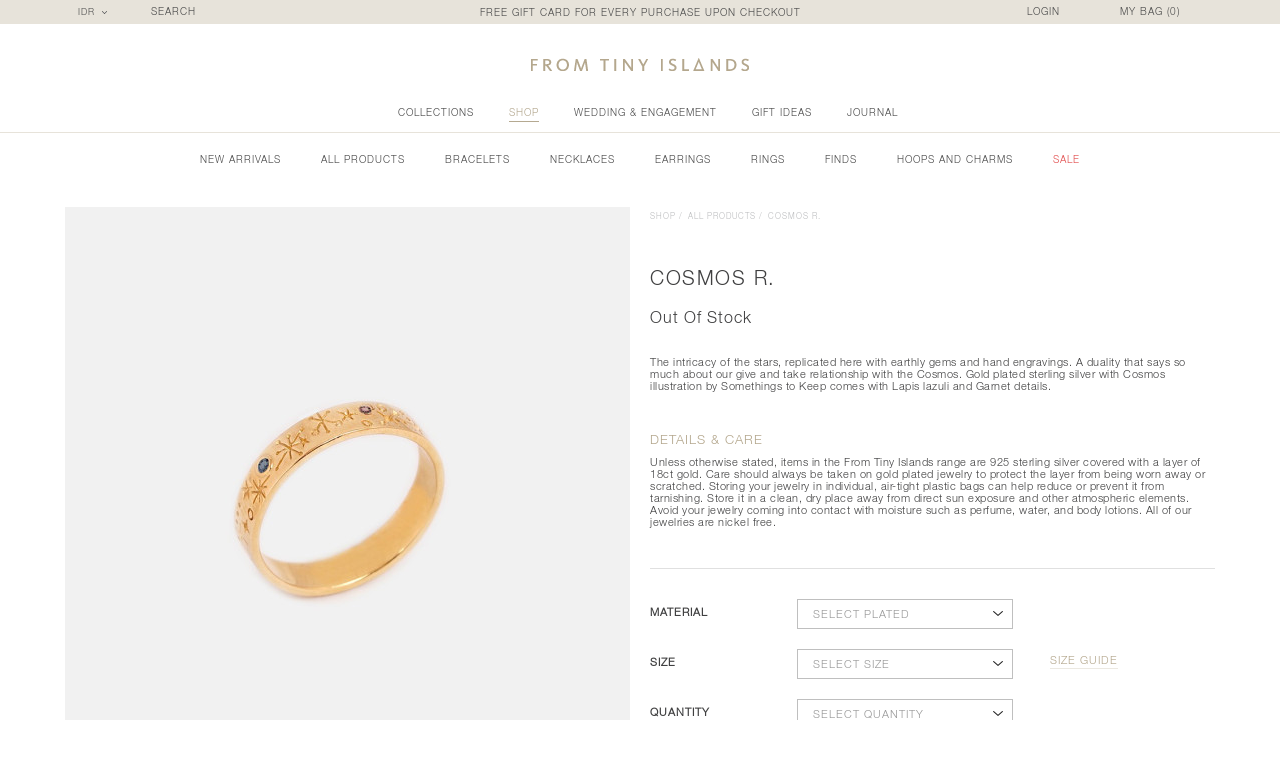

--- FILE ---
content_type: text/html; charset=UTF-8
request_url: https://fromtinyislands.com/shop/detail/cosmos-r
body_size: 15645
content:
<!DOCTYPE html>
<html lang="en">
<head>
    <meta charset="utf-8">
    <meta http-equiv="X-UA-Compatible" content="IE=edge">
    <meta name="viewport" content="width=device-width, initial-scale=1">
    <meta name="msapplication-TileColor" content="#ffffff">
    <meta name="msapplication-TileImage" content="https://fromtinyislands.com/assets/frontend/images/ms-icon-144x144.png">
    <meta name="theme-color" content="#ffffff">
    <meta name="facebook-domain-verification" content="q6ovmuidjm40bf8v3ma9ouehne5clx" />

    <title>Cosmos R. - The intricacy of the stars, replicated here with earthly gem | From Tiny Islands</title>
<meta name="description" content="Unless otherwise stated, items in the From Tiny Islands range are 925 sterling silver covered with a layer of 18ct gold. Care should always be taken on gold plated jewelry to protect the layer from being worn away or scratched. Storing your jewelry i">
<meta name="keywords" content="diamond, gold, silver, custom jewelry, jewelry, wedding engagement, collection, custom ring">
<link rel="canonical" href="https://fromtinyislands.com/shop/detail/cosmos-r"/>

    <meta property="og:title" content="Cosmos R. - The intricacy of the stars, replicated here with earthly gem" />
<meta property="og:description" content="Unless otherwise stated, items in the From Tiny Islands range are 925 sterling silver covered with a layer of 18ct gold. Care should always be taken on gold plated jewelry to protect the layer from being worn away or scratched. Storing your jewelry i" />
<meta property="og:url" content="https://fromtinyislands.com/shop/detail/cosmos-r" />
<meta property="og:type" content="website" />
<meta property="og:image" content="https://fromtinyislands.com/uploads/product/688/20220518-featured-688.jpg" />
<meta property="og:image:height" content="300" />
<meta property="og:image:width" content="300" />


    <meta name="twitter:card" content="From Tiny Islands jewelry is a compilation of simple treasures for everyday wear. From ring, earring, necklace and bracelet, they make for a personal, precious keep sake." />
<meta name="twitter:site" content="@FromTinyIslands" />

    <link rel="apple-touch-icon" sizes="57x57" href="https://fromtinyislands.com/assets/frontend/images/apple-icon-57x57.png">
    <link rel="apple-touch-icon" sizes="72x72" href="https://fromtinyislands.com/assets/frontend/images/apple-icon-72x72.png">
    <link rel="apple-touch-icon" sizes="76x76" href="https://fromtinyislands.com/assets/frontend/images/apple-icon-76x76.png">
    <link rel="apple-touch-icon" sizes="114x114" href="https://fromtinyislands.com/assets/frontend/images/apple-icon-114x114.png">
    <link rel="apple-touch-icon" sizes="120x120" href="https://fromtinyislands.com/assets/frontend/images/apple-icon-120x120.png">
    <link rel="apple-touch-icon" sizes="144x144" href="https://fromtinyislands.com/assets/frontend/images/apple-icon-144x144.png">
    <link rel="apple-touch-icon" sizes="152x152" href="https://fromtinyislands.com/assets/frontend/images/apple-icon-152x152.png">
    <link rel="apple-touch-icon" sizes="180x180" href="https://fromtinyislands.com/assets/frontend/images/apple-icon-180x180.png">
    <link rel="icon" type="image/png" sizes="192x192"  href="https://fromtinyislands.com/assets/frontend/images/android-icon-192x192.png">
    <link rel="icon" type="image/png" sizes="32x32" href="https://fromtinyislands.com/assets/frontend/images/favicon-32x32.png">
    <link rel="icon" type="image/png" sizes="96x96" href="https://fromtinyislands.com/assets/frontend/images/favicon-96x96.png">
    <link rel="icon" type="image/png" sizes="16x16" href="https://fromtinyislands.com/assets/frontend/images/favicon-16x16.png">
    <link rel="apple-touch-icon" sizes="60x60" href="https://fromtinyislands.com/assets/frontend/images/apple-icon-60x60.png">

    <!-- BOOTSTRAP CSS -->
    <link href="https://fromtinyislands.com/assets/frontend/css/bootstrap.min.css" rel="stylesheet">

    <!-- PLUGIN CSS -->
    <link href="https://fromtinyislands.com/assets/frontend/css/select2.min.css" rel="stylesheet">
    <link href="https://fromtinyislands.com/assets/frontend/css/nivo-slider.css" rel="stylesheet">
    <link href="https://fromtinyislands.com/assets/frontend/css/simplegallery.demo1.css" rel="stylesheet">
    <link href="https://fromtinyislands.com/assets/frontend/css/component.css" rel="stylesheet">
    <link rel="stylesheet" type="text/css" href="https://maxcdn.bootstrapcdn.com/font-awesome/4.7.0/css/font-awesome.min.css">

        <!-- MAIN CSS -->
    <link href="https://fromtinyislands.com/assets/frontend/css/overide.css" rel="stylesheet">
    <link href="https://fromtinyislands.com/assets/frontend/css/style.css" rel="stylesheet">
    <link href="https://fromtinyislands.com/assets/frontend/css/responsive.css" rel="stylesheet">

    <!--Start of Zendesk Chat Script-->
<!--
    <script type="text/javascript">
    window.$zopim||(function(d,s){var z=$zopim=function(c){z._.push(c)},$=z.s=
    d.createElement(s),e=d.getElementsByTagName(s)[0];z.set=function(o){z.set.
    _.push(o)};z._=[];z.set._=[];$.async=!0;$.setAttribute("charset","utf-8");
    $.src="https://v2.zopim.com/?4fZntlSEFzGUKfnNsVBS1Xsvv5ZPlyyJ";z.t=+new Date;$.
    type="text/javascript";e.parentNode.insertBefore($,e)})(document,"script");
    </script>
    -->
    <!--End of Zendesk Chat Script-->

    <!-- Google Tag Manager -->
        <script>(function(w,d,s,l,i){w[l]=w[l]||[];w[l].push({'gtm.start':
        new Date().getTime(),event:'gtm.js'});var f=d.getElementsByTagName(s)[0],
        j=d.createElement(s),dl=l!='dataLayer'?'&l='+l:'';j.async=true;j.src=
        'https://www.googletagmanager.com/gtm.js?id='+i+dl;f.parentNode.insertBefore(j,f);
        })(window,document,'script','dataLayer','GTM-TCFKPM');</script>
    <!-- End Google Tag Manager -->

    <!-- Facebook Pixel Code -->
<script>
!function(f,b,e,v,n,t,s)
{if(f.fbq)return;n=f.fbq=function(){n.callMethod?
n.callMethod.apply(n,arguments):n.queue.push(arguments)};
if(!f._fbq)f._fbq=n;n.push=n;n.loaded=!0;n.version='2.0';
n.queue=[];t=b.createElement(e);t.async=!0;
t.src=v;s=b.getElementsByTagName(e)[0];
s.parentNode.insertBefore(t,s)}(window,document,'script',
'https://connect.facebook.net/en_US/fbevents.js');
// fbq('init', '1121341924545027');
fbq('init', '506511263558276');
fbq('track', 'PageView');
var banners = [],
    dataLayer = [];
</script>
<!-- <img height="1" width="1"
src="https://www.facebook.com/tr?id=1121341924545027&ev=PageView
&noscript=1"/> -->
<noscript>
<img height="1" width="1"
src="https://www.facebook.com/tr?id=506511263558276&ev=PageView
&noscript=1"/>
</noscript>
<!-- End Facebook Pixel Code -->

    </head>
    
    <script>
      (function(i,s,o,g,r,a,m){i['GoogleAnalyticsObject']=r;i[r]=i[r]||function(){
      (i[r].q=i[r].q||[]).push(arguments)},i[r].l=1*new Date();a=s.createElement(o),
      m=s.getElementsByTagName(o)[0];a.async=1;a.src=g;m.parentNode.insertBefore(a,m)
      })(window,document,'script','https://www.google-analytics.com/analytics.js','ga');

      ga('create', 'UA-55132728-1', 'auto');
      ga('send', 'pageview');

    </script>
    
    <body class=" ">
        
    <!-- Google Tag Manager (noscript) -->
    <noscript><iframe src="https://www.googletagmanager.com/ns.html?id=GTM-TCFKPM"
    height="0" width="0" style="display:none;visibility:hidden"></iframe></noscript>
    <div class="wrap-content">
        <!-- End Google Tag Manager (noscript) -->
        <div class="collapse-header">
    <div class="container">
        <a href="https://fromtinyislands.com" class="small-logo">
            <img src="https://fromtinyislands.com/assets/frontend/images/LogoFti.png" alt="From Tiny Islands"/>
            <img src="https://fromtinyislands.com/assets/frontend/images/LogoFti-white.png " alt="From Tiny Islands" class=" "/>
        </a>
        <div class="right-menu">
            <ul>
                
                <li><a href="#">My Bag(0)</a></li>
                                    <li><a href="#"  data-toggle="modal" data-target="#login">login</a></li>
                            </ul>
        </div>
        <ul class="main-menu">
            <li class="has-dropdown">
                <a href="https://fromtinyislands.com/collection">collections</a>
                <div class="mega-dropdown">
                    <div class="container">
                        <div class="row">
                            <div class="col-md-4 col-md-offset-1">
                                <div class="col-md-6">
                                    <p>
                                        <a>collections</a><br/><a href="https://fromtinyislands.com/collection/of-fineries">Of Fineries</a><br/><a href="https://fromtinyislands.com/collection/paradi">Paradi</a><br/><a href="https://fromtinyislands.com/collection/cosmic-hug">Cosmic Hug</a><br/><a href="https://fromtinyislands.com/collection/bonne-chance">Bonne Chance</a><br/><a href="https://fromtinyislands.com/collection/baro">BARO</a><br/><a href="https://fromtinyislands.com/collection/aristo">Aristo</a><br/><a href="https://fromtinyislands.com/collection/l-ete">L'ETE</a><br/><a href="https://fromtinyislands.com/collection/minerals">MINERALS</a><br/><a href="https://fromtinyislands.com/collection/essential-1">Essential</a><br/>
                                    </p>
                                </div>
                                <div class="col-md-6">
                                    <p>
                                    <a>SIGNATURE</a><br/><a href="https://fromtinyislands.com/collection/alphabet">Alphabet</a><br/><a href="https://fromtinyislands.com/collection/astrologia-ii">Astrologia</a><br/><a href="https://fromtinyislands.com/collection/fu">FU</a><br/><a href="https://fromtinyislands.com/collection/petale">PÉTALE</a><br/>
                                    </p>
                                </div>
                            </div>
                            <div class="col-md-3"><div class="prod-menu"><a href="https://www.fromtinyislands.com/collection/baro"></a><div class="image-wrap"><img src="https://fromtinyislands.com/uploads/banner/baro-19.jpg" alt="Baro" class="img-responsive"/></div><p>Baro</p></div></div><div class="col-md-3"><div class="prod-menu"><a href="https://www.fromtinyislands.com/shop/category/finds"></a><div class="image-wrap"><img src="https://fromtinyislands.com/uploads/banner/finds-18.jpg" alt="Finds" class="img-responsive"/></div><p>Finds</p></div></div>
                        </div>
                    </div>
                </div>
            </li>
            <li class="has-dropdown">
                <a href="https://fromtinyislands.com/shop">shop</a>
                <div class="mega-dropdown">
                    <div class="container">
                        <div class="row">
                            <div class="col-md-6">
                                <div class="col-md-3">
                                    <p>
                                        <a>explore</a><br/>
                                        <a href="https://fromtinyislands.com/shop/new-arrivals">new arrivalS</a><br/>
                                        <a href="https://fromtinyislands.com/shop/all-products">all products</a><br/>
                                        <a href="https://fromtinyislands.com/gift-ideas/gift-for-mom">GIFT FOR MOM</a><br/><a href="https://fromtinyislands.com/gift-ideas/gift-under-500">Gift under 500</a><br/><a href="https://fromtinyislands.com/gift-ideas/personal-jewelry">PERSONAL JEWELRY</a><br/>
                                        <a href="https://fromtinyislands.com/shop/sale">sale</a>
                                    </p>
                                </div>
                                <div class="col-md-3 col-xs-3">
                                    <p>
                                        <a>category</a><br/><a href="https://fromtinyislands.com/shop/category/bracelets">Bracelets</a><br/><a href="https://fromtinyislands.com/shop/category/necklaces">Necklaces</a><br/><a href="https://fromtinyislands.com/shop/category/earrings">Earrings</a><br/><a href="https://fromtinyislands.com/shop/category/rings">Rings</a><br/><a href="https://fromtinyislands.com/shop/category/finds">Finds</a><br/><a href="https://fromtinyislands.com/shop/category/hoops-and-charms">Hoops and Charms</a><br/>
                                    </p>
                                </div>
                                <!--
                                <div class="col-md-3 col-xs-3">
                                    <p>
                                        <a>collections</a><br/><a href="https://fromtinyislands.com/collection/of-fineries">Of Fineries</a><br/><a href="https://fromtinyislands.com/collection/paradi">Paradi</a><br/><a href="https://fromtinyislands.com/collection/cosmic-hug">Cosmic Hug</a><br/><a href="https://fromtinyislands.com/collection/bonne-chance">Bonne Chance</a><br/><a href="https://fromtinyislands.com/collection/baro">BARO</a><br/><a href="https://fromtinyislands.com/collection/aristo">Aristo</a><br/><a href="https://fromtinyislands.com/collection/l-ete">L'ETE</a><br/><a href="https://fromtinyislands.com/collection/minerals">MINERALS</a><br/><a href="https://fromtinyislands.com/collection/essential-1">Essential</a><br/>
                                    </p>
                                </div>
                                <div class="col-md-3 col-xs-3">
                                    <p>
                                        <a>SIGNATURE</a><br/><a href="https://fromtinyislands.com/collection/alphabet">Alphabet</a><br/><a href="https://fromtinyislands.com/collection/astrologia-ii">Astrologia</a><br/><a href="https://fromtinyislands.com/collection/fu">FU</a><br/><a href="https://fromtinyislands.com/collection/petale">PÉTALE</a><br/>
                                    </p>
                                </div>
                                -->
                            </div>
                            <div class="col-md-3"><div class="prod-menu"><a href="https://www.fromtinyislands.com/shop/category/rings"></a><div class="image-wrap"><img src="https://fromtinyislands.com/uploads/banner/rings-21.jpg" alt="Rings" class="img-responsive"/></div><p>Rings</p></div></div><div class="col-md-3"><div class="prod-menu"><a href="https://fromtinyislands.com/shop/new-arrivals"></a><div class="image-wrap"><img src="https://fromtinyislands.com/uploads/banner/nEWIN-20.jpg" alt="NEW IN" class="img-responsive"/></div><p>NEW IN</p></div></div>
                        </div>
                    </div>
                </div>
            </li>
            <li>
                <a href="https://fromtinyislands.com/wedding-engagement">wedding &amp; engagement</a>
            </li>
            <li class="has-dropdown">
                <a href="https://fromtinyislands.com/gift-ideas">gift ideas</a>
                <div class="mega-dropdown">
                    <div class="container">
                        <div class="row">
                            <div class="col-md-2 col-md-offset-2">
                                <p>
                                    <a>explore gift</a><br/><a href=" https://fromtinyislands.com/gift-ideas/gift-for-mom">GIFT FOR MOM</a><br/><a href=" https://fromtinyislands.com/gift-ideas/gift-under-500">Gift under 500</a><br/><a href=" https://fromtinyislands.com/gift-ideas/personal-jewelry">PERSONAL JEWELRY</a><br/>
                                </p>
                            </div>
                            <div class="col-md-3"><div class="prod-menu"><a href="http://fromtinyislands.com/gift-ideas/gift-for-mom"></a><div class="image-wrap"><img src="https://fromtinyislands.com/uploads/banner/giftForMom-10.jpg" alt="Gift For Mom" class="img-responsive"/></div><p>Gift For Mom</p></div></div><div class="col-md-3"><div class="prod-menu"><a href="http://fromtinyislands.com/gift-ideas/gift-under-500"></a><div class="image-wrap"><img src="https://fromtinyislands.com/uploads/banner/giftunder500k-9.jpg" alt="Gift under 500k" class="img-responsive"/></div><p>Gift under 500k</p></div></div>
                        </div>
                    </div>
                </div>
            </li>
            <li>
                <a href="https://fromtinyislands.com/journal">Journal</a>
            </li>
        </ul>
    </div>
</div>
<header class=" page ">
    <!--Start For Mobile View-->
    <div id="mobile-tagline-top" class="tagline-mobile show-mobile">FREE GIFT CARD FOR EVERY PURCHASE UPON CHECKOUT</div>
    <div class="nav-mobile show-mobile text-center">
        <div class="first-menu-mobile">
            <a href="#" class="bag bag-trigger">0</a>
            <a href="https://fromtinyislands.com" class="logo"></a>
            <div id="mobile-nav">
            </div>
        </div>
    </div>
    <div id="overlay">&nbsp;</div>
    <div id="menu-mobile" class="menu_mobile_app">
        <div class="search-mobile">
            <div class="right-search">
                <form method="get" action="https://fromtinyislands.com/search">
                    <input type="text" name="search" placeholder="SEARCH" class="search-input">
                </form>
                                      <a href="#" data-toggle="modal" data-target="#login">LOGIN</a>
                
            </div>
        </div>
        <div class="menu-mobile">
            <ul class="content-menu-mobile user-menu">
                <li><a href="https://fromtinyislands.com/account/my-profile">profile and shipping</a></li>
                <li><a href="https://fromtinyislands.com/account/my-order">order history</a></li>
                <li><a href="https://fromtinyislands.com/account/my-profile">shipping information</a></li>
                <li><a href="https://fromtinyislands.com/account/my-order/confirm">confirm payment</a></li>
                <li><a href="https://fromtinyislands.com/logout">logout</a></li>
            </ul>
            <div class="title">SHOP</i></div>
            <ul class="content-menu-mobile">
                <li><a href="https://fromtinyislands.com/shop/new-arrivals">NEW ARRIVALS</a></li>
                <li><a href="https://fromtinyislands.com/shop/all-products">ALL PRODUCTS</a></li>
                <li><a href="https://fromtinyislands.com/shop/category/bracelets">BRACELETS</a></li><li><a href="https://fromtinyislands.com/shop/category/necklaces">NECKLACES</a></li><li><a href="https://fromtinyislands.com/shop/category/earrings">EARRINGS</a></li><li><a href="https://fromtinyislands.com/shop/category/rings">RINGS</a></li><li><a href="https://fromtinyislands.com/shop/category/finds">FINDS</a></li><li><a href="https://fromtinyislands.com/shop/category/hoops-and-charms">HOOPS AND CHARMS</a></li>
            </ul>
            <div class="clearfix"></div>
            <div class="title">COLLECTIONS</i></div>
            <ul class="content-menu-mobile">
                <li><a href="https://fromtinyislands.com/collection/of-fineries">OF FINERIES</a></li><li><a href="https://fromtinyislands.com/collection/paradi">PARADI</a></li><li><a href="https://fromtinyislands.com/collection/cosmic-hug">COSMIC HUG</a></li><li><a href="https://fromtinyislands.com/collection/bonne-chance">BONNE CHANCE</a></li><li><a href="https://fromtinyislands.com/collection/baro">BARO</a></li><li><a href="https://fromtinyislands.com/collection/aristo">ARISTO</a></li><li><a href="https://fromtinyislands.com/collection/l-ete">L'ETE</a></li><li><a href="https://fromtinyislands.com/collection/minerals">MINERALS</a></li><li><a href="https://fromtinyislands.com/collection/essential-1">ESSENTIAL</a></li>
                <li><a href="https://fromtinyislands.com/collection">ALL COLLECTION</a></li>
                <br/>
                <li><a href="https://fromtinyislands.com/collection/alphabet">ALPHABET</a></li><li><a href="https://fromtinyislands.com/collection/astrologia-ii">ASTROLOGIA</a></li><li><a href="https://fromtinyislands.com/collection/fu">FU</a></li><li><a href="https://fromtinyislands.com/collection/petale">PÉTALE</a></li>
            </ul>
            <div class="clearfix"></div>
            <a href="https://fromtinyislands.com/wedding-engagement">WEDDING &amp; ENGAGEMENT</a>
            <div class="clearfix"></div>
            <a href="https://fromtinyislands.com/journal">JOURNAL</a>
            <div class="clearfix"></div>
            <div class="title">GIFT IDEAS</i></div>
            <ul class="content-menu-mobile">
                <li><a href=" https://fromtinyislands.com/gift-ideas/gift-for-mom">GIFT FOR MOM</a></li><li><a href=" https://fromtinyislands.com/gift-ideas/gift-under-500">GIFT UNDER 500</a></li><li><a href=" https://fromtinyislands.com/gift-ideas/personal-jewelry">PERSONAL JEWELRY</a></li>
            </ul>
            <div class="clearfix"></div>
            <a href="https://fromtinyislands.com/shop/sale" class="red-color">SALE</a>
            <div class="clearfix"></div>
        </div>
        <div class="menu-mobile-secondary">
            <ul>
                <li><a href="https://fromtinyislands.com/about">ABOUT</a></li>
                <li><a href="https://fromtinyislands.com/contact">CONTACT</a></li>
                <li><a href="https://fromtinyislands.com/stockist">STOCKIST</a></li>
                <li><a href="https://fromtinyislands.com/faq">FAQ</a></li>
                <li><a href="https://fromtinyislands.com/term-and-condition">TERMS &amp; CONDITIONS</a></li>
                <li><a href="https://fromtinyislands.com/confirm-payment">CONFIRM PAYMENT</a></li>
            </ul>

            <p>&copy; 2026 FROM TINY ISLANDS</p>
        </div>
    </div>

    <div id="second-menu-mobile" class="menu_mobile_app">
            <div class="bag-mobile">
                <div class="my-bag-mobile">My Bag (0)</div>
                <a href="#" class="close-bag-mobile">+</a>
            </div>

                <div class="content-mobile-cart">
                                    <p class="empty-text">Your bag is empty</p>
                    <div class="menu-mobile">
                        <div class="title">SHOP</i></div>
                        <ul class="content-menu-mobile">
                            <li><a href="https://fromtinyislands.com/shop/new-arrivals">NEW ARRIVALS</a></li>
                            <li><a href="https://fromtinyislands.com/shop/all-products">ALL PRODUCTS</a></li>
                            <li><a href="https://fromtinyislands.com/shop/category/bracelets">BRACELETS</a></li><li><a href="https://fromtinyislands.com/shop/category/necklaces">NECKLACES</a></li><li><a href="https://fromtinyislands.com/shop/category/earrings">EARRINGS</a></li><li><a href="https://fromtinyislands.com/shop/category/rings">RINGS</a></li><li><a href="https://fromtinyislands.com/shop/category/finds">FINDS</a></li><li><a href="https://fromtinyislands.com/shop/category/hoops-and-charms">HOOPS AND CHARMS</a></li>
                        </ul>
                        <div class="clear"></div>
                        <div class="title sale"><a href="https://fromtinyislands.com/shop/sale"  class="red-color">SALE</a></div>
                    </div>
                                </div>
            <div class="tagline-mobile text-center">
                
            </div>
    </div>
    <!--End For Mobile View-->

    <div class="topbar hide-mobile">
        <div class="container">
            <select class="currency currency-change" name="currency" id="currency">
                <option value="idr" >IDR</option>
                <option value="usd" >USD</option>
                <!--<option>EUR</option>-->
            </select>
            <div class="search">
                <a href="#" class="trigger-search">SEARCH</a>
                <div class="search-box">
                    <span class="close">+</span>
                    <form name="form-search-action" method="GET" action="https://fromtinyislands.com/search">
                        <input type="text" name="search" class="search-input" id="search-input"/>
                        <input type="submit" value="search" class="button primary-button"/>
                    </form>
                </div>
            </div>
            <div class="tagline">FREE GIFT CARD FOR EVERY PURCHASE UPON CHECKOUT</div>
            <div class="mybag" id="mybag-dropdown" data-toggle="dropdown">
                <a href="#">MY BAG (<span id="count-cart">0</span>)</a>
            </div>
            <!-- MY BAG -->
            <div class="my-bag" id="my-bag-content">
                                                    <div id="cart-temp"></div>
                    <p class="empty-bag" id="cart-empty">Your bag is empty</p>
                    
                    <a href="https://fromtinyislands.com/shop" class="button">shop now</a>
                            </div>
            <!-- END MY BAG -->
            <div class="login">
                              <a href="#" data-toggle="modal" data-target="#login">LOGIN</a>
                          </div>
        </div>
    </div>
    <h1 class="logo">
        <a href=" https://fromtinyislands.com ">
            <img src="https://fromtinyislands.com/assets/frontend/images/logo.png" alt="FROM TINY ISLAND"/>
            <img src="https://fromtinyislands.com/assets/frontend/images/logo-gold.png" alt="FROM TINY ISLAND"  class="  "/>
        </a>
    </h1>
    <nav class="mobile">
        <ul>
            <li class="has-dropdown ">
                <a href="https://fromtinyislands.com/collection">collections</a>
                <div class="mega-dropdown">
                    <div class="container">
                        <div class="row">
                            <div class="col-md-4 col-xs-6 col-md-offset-1">
                                <div class="col-md-6 col-xs-6">
                                    <p>
                                        <a>collections</a><br/><a href="https://fromtinyislands.com/collection/of-fineries">Of Fineries</a><br/><a href="https://fromtinyislands.com/collection/paradi">Paradi</a><br/><a href="https://fromtinyislands.com/collection/cosmic-hug">Cosmic Hug</a><br/><a href="https://fromtinyislands.com/collection/bonne-chance">Bonne Chance</a><br/><a href="https://fromtinyislands.com/collection/baro">BARO</a><br/><a href="https://fromtinyislands.com/collection/aristo">Aristo</a><br/><a href="https://fromtinyislands.com/collection/l-ete">L'ETE</a><br/><a href="https://fromtinyislands.com/collection/minerals">MINERALS</a><br/><a href="https://fromtinyislands.com/collection/essential-1">Essential</a><br/>
                                    </p>
                                </div>
                                <div class="col-md-6 col-xs-6">
                                    <p>
                                        <a>SIGNATURE</a><br/><a href="https://fromtinyislands.com/collection/alphabet">Alphabet</a><br/><a href="https://fromtinyislands.com/collection/astrologia-ii">Astrologia</a><br/><a href="https://fromtinyislands.com/collection/fu">FU</a><br/><a href="https://fromtinyislands.com/collection/petale">PÉTALE</a><br/>
                                    </p>
                                </div>
                            </div>
                            <div class="col-md-3"><div class="prod-menu"><a href="https://www.fromtinyislands.com/collection/baro"></a><div class="image-wrap"><img src="https://fromtinyislands.com/uploads/banner/baro-19.jpg" alt="Baro" class="img-responsive"/></div><p>Baro</p></div></div><div class="col-md-3"><div class="prod-menu"><a href="https://www.fromtinyislands.com/shop/category/finds"></a><div class="image-wrap"><img src="https://fromtinyislands.com/uploads/banner/finds-18.jpg" alt="Finds" class="img-responsive"/></div><p>Finds</p></div></div>
                        </div>
                    </div>
                </div>
            </li>
            <li class="has-dropdown  active ">
                <a href="https://fromtinyislands.com/shop">shop</a>
                <div class="mega-dropdown">
                    <div class="container">
                        <div class="row">
                            <div class="col-md-6">
                                <div class="col-md-3">
                                    <p>
                                        <a>explore</a><br/>
                                        <a href="https://fromtinyislands.com/shop/new-arrivals">new arrivals</a><br/>
                                        <a href="https://fromtinyislands.com/shop/all-products">all products</a><br/>
                                        <a href="https://fromtinyislands.com/gift-ideas/gift-for-mom">GIFT FOR MOM</a><br/><a href="https://fromtinyislands.com/gift-ideas/gift-under-500">Gift under 500</a><br/><a href="https://fromtinyislands.com/gift-ideas/personal-jewelry">PERSONAL JEWELRY</a><br/>
                                        <a href="https://fromtinyislands.com/shop/sale" class="red-color">sale</a>
                                    </p>
                                </div>
                                <div class="col-md-3 col-xs-3">
                                    <p>
                                        <a>category</a><br/><a href="https://fromtinyislands.com/shop/category/bracelets">Bracelets</a><br/><a href="https://fromtinyislands.com/shop/category/necklaces">Necklaces</a><br/><a href="https://fromtinyislands.com/shop/category/earrings">Earrings</a><br/><a href="https://fromtinyislands.com/shop/category/rings">Rings</a><br/><a href="https://fromtinyislands.com/shop/category/finds">Finds</a><br/><a href="https://fromtinyislands.com/shop/category/hoops-and-charms">Hoops and Charms</a><br/>
                                    </p>
                                </div>
                                <div class="col-md-3 col-xs-3">
                                    <p>
                                        <a>Finds</a><br/><a href="https://fromtinyislands.com/shop/category/hoops-and-charms">Hoops and Charms</a><br/><a href="https://fromtinyislands.com/shop/category/rings">Rings</a><br/><a href="https://fromtinyislands.com/shop/category/earrings">Earrings</a><br/><a href="https://fromtinyislands.com/shop/category/necklaces">Necklaces</a><br/><a href="https://fromtinyislands.com/shop/category/bracelets">Bracelets</a><br/>
                                    </p>
                                </div>
                                <!--
                                <div class="col-md-3 col-xs-3">
                                    <p>
                                        <a>collections</a><br/><a href="https://fromtinyislands.com/collection/of-fineries">Of Fineries</a><br/><a href="https://fromtinyislands.com/collection/paradi">Paradi</a><br/><a href="https://fromtinyislands.com/collection/cosmic-hug">Cosmic Hug</a><br/><a href="https://fromtinyislands.com/collection/bonne-chance">Bonne Chance</a><br/><a href="https://fromtinyislands.com/collection/baro">BARO</a><br/><a href="https://fromtinyislands.com/collection/aristo">Aristo</a><br/><a href="https://fromtinyislands.com/collection/l-ete">L'ETE</a><br/><a href="https://fromtinyislands.com/collection/minerals">MINERALS</a><br/><a href="https://fromtinyislands.com/collection/essential-1">Essential</a><br/>
                                    </p>
                                </div>
                                <div class="col-md-3 col-xs-3">
                                    <p>
                                        <a>SIGNATURE</a><br/><a href="https://fromtinyislands.com/collection/alphabet">Alphabet</a><br/><a href="https://fromtinyislands.com/collection/astrologia-ii">Astrologia</a><br/><a href="https://fromtinyislands.com/collection/fu">FU</a><br/><a href="https://fromtinyislands.com/collection/petale">PÉTALE</a><br/>
                                    </p>
                                </div>
                                -->
                            </div>
                            <div class="col-md-3"><div class="prod-menu"><a href="https://www.fromtinyislands.com/shop/category/rings"></a><div class="image-wrap"><img src="https://fromtinyislands.com/uploads/banner/rings-21.jpg" alt="Rings" class="img-responsive"/></div><p>Rings</p></div></div><div class="col-md-3"><div class="prod-menu"><a href="https://fromtinyislands.com/shop/new-arrivals"></a><div class="image-wrap"><img src="https://fromtinyislands.com/uploads/banner/nEWIN-20.jpg" alt="NEW IN" class="img-responsive"/></div><p>NEW IN</p></div></div>
                        </div>
                    </div>
                </div>
            </li>
            <li class="">
                <a href="https://fromtinyislands.com/wedding-engagement">wedding &amp; engagement</a>
            </li>
            <li class="has-dropdown ">
                <a href="https://fromtinyislands.com/gift-ideas">gift ideas</a>
                <div class="mega-dropdown">
                    <div class="container">
                        <div class="row">
                            <div class="col-md-2 col-md-offset-2">
                                <p>
                                    <a>explore gift</a><br/><a href=" https://fromtinyislands.com/gift-ideas/gift-for-mom">GIFT FOR MOM</a><br/><a href=" https://fromtinyislands.com/gift-ideas/gift-under-500">Gift under 500</a><br/><a href=" https://fromtinyislands.com/gift-ideas/personal-jewelry">PERSONAL JEWELRY</a><br/>
                                </p>
                            </div>
                            <div class="col-md-3"><div class="prod-menu"><a href="http://fromtinyislands.com/gift-ideas/gift-for-mom"></a><div class="image-wrap"><img src="https://fromtinyislands.com/uploads/banner/giftForMom-10.jpg" alt="Gift For Mom" class="img-responsive"/></div><p>Gift For Mom</p></div></div><div class="col-md-3"><div class="prod-menu"><a href="http://fromtinyislands.com/gift-ideas/gift-under-500"></a><div class="image-wrap"><img src="https://fromtinyislands.com/uploads/banner/giftunder500k-9.jpg" alt="Gift under 500k" class="img-responsive"/></div><p>Gift under 500k</p></div></div>
                            </div>
                    </div>
                </div>
            </li>
            <li class="">
                <a href="https://fromtinyislands.com/journal">Journal</a>
            </li>
        </ul>
    </nav>
</header>
<div class="page-loader"></div>
        <!-- Page -->
        <div class="content">
    <div class="container hide-mobile">
        <div class="row">
            <ul class="page-menu hide-mobile"><li><a href="https://fromtinyislands.com/shop/new-arrivals">new arrivals</a></li><li><a href="https://fromtinyislands.com/shop/all-products">all products</a></li><li><a href="https://fromtinyislands.com/shop/category/bracelets">Bracelets</a></li><li><a href="https://fromtinyislands.com/shop/category/necklaces">Necklaces</a></li><li><a href="https://fromtinyislands.com/shop/category/earrings">Earrings</a></li><li><a href="https://fromtinyislands.com/shop/category/rings">Rings</a></li><li><a href="https://fromtinyislands.com/shop/category/finds">Finds</a></li><li><a href="https://fromtinyislands.com/shop/category/hoops-and-charms">Hoops and Charms</a></li><li><a href="https://fromtinyislands.com/shop/sale" class="red-color">sale</a></li></ul>
        </div>
    </div>
    <section class="product-detail">
        <div class="container">
            <div class="row">
                <div class="col-md-6 col-xs-12">
                    <div class="product-display">
                        <div class="product-path show-mobile">
                            <ul>
                                <li><a href="https://fromtinyislands.com/shop">shop </a>/</li>
                                <li> <a href="https://fromtinyislands.com/shop/all-products">all products </a>/</li>
                                <li>Cosmos R. </li>
                            </ul>
                        </div>
                        <input type="hidden" name="product_id" value="688">
                        <input type="hidden" name="product_name" value="Cosmos R.">
                        <input type="hidden" name="brand_name" value="Cosmic Hug">
                        <input type="hidden" name="productCategory" value="Rings">
                        <div class="landing-screen show-mobile">
                            <div id="slider" class="nivoSlider">
                                                                                                                                    <img src="https://fromtinyislands.com/imagecache/large/product/688/20220518-featured-688.jpg" class="image_1 featured_image" alt="Cosmos R."  />
                                                                                                    <img src="https://fromtinyislands.com/imagecache/large/product/688/20220518-hover-688.jpg" class="image_2" alt="Cosmos R." style="display:none"  />
                                                                                                                                                                                                                                                                                                    <img src="https://fromtinyislands.com/imagecache/large/product/688/20220518-material-851.jpg" class="image_4" alt="Cosmos R." style="display:none"  />
                                                                                                                            </div>
                        </div>
                        <section id="gallery" class="simplegallery hide-mobile">
                            <div class="content-gall">
                                
                                                                                                    <img src="https://fromtinyislands.com/imagecache/large/product/688/20220518-featured-688.jpg" class="image_1 featured_image" alt="Cosmos R."  />
                                                                                                <img src="https://fromtinyislands.com/imagecache/large/product/688/20220518-hover-688.jpg" class="image_2" alt="Cosmos R." style="display:none"  />
                                                                                                                                                                                                                                                                                                    <img src="https://fromtinyislands.com/imagecache/large/product/688/20220518-material-851.jpg" class="image_4" alt="Cosmos R." style="display:none"  />
                                                                                                                            </div>
                            <div class="clear"></div>
                            <div class="thumbnail">
                                                              <div class="thumb">
                                <a href="#" rel="1">
                                                                        <img src="https://fromtinyislands.com/imagecache/large/product/688/20220518-featured-688.jpg" id="thumb_1" alt="Cosmos R." />
                                                                    </a>
                            </div>
                            <div class="thumb">
                                <a href="#" rel="2">
                                                                            <img src="https://fromtinyislands.com/imagecache/large/product/688/20220518-hover-688.jpg" id="thumb_2" alt="Cosmos R." />
                                                                    </a>
                            </div>
                            
                                                                                    <div class="thumb">
                                <a href="#" rel="3">
                                                                    </a>
                            </div>
                                                                                    <div class="thumb">
                                <a href="#" rel="4">
                                                                        <img src="https://fromtinyislands.com/imagecache/large/product/688/20220518-material-851.jpg" id="thumb_4" class="img-material-2"/>
                                                                    </a>
                            </div>
                                                                                </div>
                    </section>
                </div>
            </div>
            <div class="col-md-6 col-xs-12">
                <div class="product-description">
                    <div class="product-path hide-mobile">
                        <ul>
                            <li>shop /</li>
                            <li>all products /</li>
                            <li>Cosmos R. </li>
                        </ul>
                    </div>
                    <h2>Cosmos R.</h2>
                                                                <h3>Out Of Stock<h3>
                                        <p class="hide-mobile">The intricacy of the stars, replicated here with earthly gems and hand engravings. A duality that says so much about our give and take relationship with the Cosmos. Gold plated sterling silver with Cosmos illustration by Somethings to Keep comes with Lapis lazuli and Garnet details.</p>
                    <div class="details show-mobile">
                        <div class="title">
                            <h3>PRODUCT DESCRIPTION</h3>
                        </div>
                        <div class="content-menu-mobile">
                            <p>The intricacy of the stars, replicated here with earthly gems and hand engravings. A duality that says so much about our give and take relationship with the Cosmos. Gold plated sterling silver with Cosmos illustration by Somethings to Keep comes with Lapis lazuli and Garnet details.</p>
                        </div>
                    </div>
                    <div class="details-care">
                        <div class="title show-mobile">DETAILS &amp; CARE</i></div>
                        <div class="content-menu-mobile">
                            <p>Unless otherwise stated, items in the From Tiny Islands range are 925 sterling silver covered with a layer of 18ct gold. Care should always be taken on gold plated jewelry to protect the layer from being worn away or scratched. Storing your jewelry in individual, air-tight plastic bags can help reduce or prevent it from tarnishing. Store it in a clean, dry place away from direct sun exposure and other atmospheric elements. Avoid your jewelry coming into contact with moisture such as perfume, water, and body lotions. All of our jewelries are nickel free.
</p>
                        </div>
                    </div>
                    <div class="details hide-mobile">
                        <h3>DETAILS &amp; CARE</h3>
                        <p>Unless otherwise stated, items in the From Tiny Islands range are 925 sterling silver covered with a layer of 18ct gold. Care should always be taken on gold plated jewelry to protect the layer from being worn away or scratched. Storing your jewelry in individual, air-tight plastic bags can help reduce or prevent it from tarnishing. Store it in a clean, dry place away from direct sun exposure and other atmospheric elements. Avoid your jewelry coming into contact with moisture such as perfume, water, and body lotions. All of our jewelries are nickel free.
</p>
                    </div>
                    <div class="product-option">
                        <form id="form-cart">
                            <input type="hidden" name="_token" value="nOEzGAnYjBGsM1OuYDbnY7GdIQEyrknHWkZHMo4J">
                            <input type="hidden" value="cosmos-r" name="slug" >
                            <input type="hidden" value="688" name="product_id" >
                            <input type="hidden" name="price" >
                            <div class="left-product-option pull-left">
                                <div class="option">
                                    <label>material</label>
                                    <span id="label_material">
                                        <select class="custom-select" data-placeholder="Select Plated" id="material" name="material" require>
                                            <option></option>
                                                                                        <option value="1">Gold Plated</option>
                                                                                        <option value="2">925 Sterling Silver</option>
                                                                                    </select>
                                        <i></i>
                                    </span>
                                </div>
                                                                                                <div class="option">
                                    <label>size</label>
                                    <span id="label_size">
                                        <select class="custom-select" data-placeholder="select size" id="size" name="size" require>
                                            <option></option>
                                        </select>
                                        <i></i>
                                    </span>
                                    <a class="link hide-mobile" href="https://fromtinyislands.com/SizeChart2.pdf" target="_blank">size guide</a>
                                </div>
                                <div class="option">
                                    <label>quantity</label>
                                    <span id="label_qty">
                                        <select class="custom-select" data-placeholder="select quantity" id="qty" name="qty" require>
                                        </select>
                                        <i></i>
                                    </span>
                                </div>
                                <div class="option show-mobile">
                                    <a  class="link " href="https://fromtinyislands.com/SizeChart2.pdf" target="_blank">size guide</a>
                                </div>
                            </div>
                            <div class="clearfix"></div>
                            <div class="button-wrap">
                                <div class="add-cart" style="display: none;">
                                    <input type="submit" id="add-cart" class="button primary-button large" value="add to bag" data-product-id="688">
                                </div>
                                <div class="subscribe-product" style="display: ;">
                                    <input type="button" id="subscribe-product-btn" class="button primary-button large subscribe-product" value="Notify Me When Available" data-product-id="688" data-toggle="modal" data-target="#subscribe-modal">
                                </div>
                                <a href="https://fromtinyislands.com/shop/all-products" class="button primary-button secondary-button">back</a>
                            </div>
                        </form>
                    </div>
                </div>
            </div>
        </div>
    </div>
</section>
<section>
    <div class="container">
        <div class="row product-list">
                        <h2 class="black-text">related items</h2>
                        <div class="col-md-3 col-sm-4 col-xs-12">
                <div class="product">
                    <a href="https://fromtinyislands.com/shop/detail/alphabet-signet-r"  class="link-product-detail"></a>
                                        <img src="https://fromtinyislands.com/imagecache/square/product/648/20210930-featured-648.jpeg" alt="Alphabet Signet R."  class="img-responsive"/>
                                                            <img src="https://fromtinyislands.com/imagecache/square/product/648/20210930-hover-648.jpg" alt="Alphabet Signet R." class="img-responsive"/>
                                    </div>
                <p>
                    Alphabet Signet R.<br>
                                                                                                 IDR 365,000
                                                                </p>
            </div>
                        <div class="col-md-3 col-sm-4 col-xs-12">
                <div class="product">
                    <a href="https://fromtinyislands.com/shop/detail/aquarius-signet-r"  class="link-product-detail"></a>
                                        <img src="https://fromtinyislands.com/imagecache/square/product/747/20230128-featured-747.jpg" alt="Aquarius Signet R."  class="img-responsive"/>
                                                            <img src="https://fromtinyislands.com/imagecache/square/product/747/20231121-hover-747.jpg" alt="Aquarius Signet R." class="img-responsive"/>
                                    </div>
                <p>
                    Aquarius Signet R.<br>
                                                                                                 IDR 675,000
                                                                </p>
            </div>
                        <div class="col-md-3 col-sm-4 col-xs-12">
                <div class="product">
                    <a href="https://fromtinyislands.com/shop/detail/aries-signet-r"  class="link-product-detail"></a>
                                        <img src="https://fromtinyislands.com/imagecache/square/product/749/20230128-featured-749.jpg" alt="Aries Signet R."  class="img-responsive"/>
                                                            <img src="https://fromtinyislands.com/imagecache/square/product/749/20231121-hover-749.jpg" alt="Aries Signet R." class="img-responsive"/>
                                    </div>
                <p>
                    Aries Signet R.<br>
                                                                                                 IDR 675,000
                                                                </p>
            </div>
                        <div class="col-md-3 col-sm-4 col-xs-12">
                <div class="product">
                    <a href="https://fromtinyislands.com/shop/detail/avian-r-in-blue"  class="link-product-detail"></a>
                                        <img src="https://fromtinyislands.com/imagecache/square/product/824/20241104-featured-824.jpg" alt="Avian R. in Blue"  class="img-responsive"/>
                                                            <img src="https://fromtinyislands.com/imagecache/square/product/824/20241104-hover-824.jpg" alt="Avian R. in Blue" class="img-responsive"/>
                                    </div>
                <p>
                    Avian R. in Blue<br>
                                                                                                 IDR 895,000
                                                                </p>
            </div>
                                </div>
    </div>
</section>

<div class="modal fade" id="subscribe-modal" tabindex="-1" role="dialog" aria-labelledby="subscribe-modal-center-title" aria-hidden="true">
    <div class="modal-dialog modal-dialog-centered" role="document">
        <div class="modal-content">
            <div class="modal-header">
                <h5 class="modal-title text-uppercase" id="subscribe-modal-title">Notify Me</h5>
                <button type="button" class="close" data-dismiss="modal" aria-label="Close">
                <span aria-hidden="true">&times;</span>
                </button>
            </div>
            <form id="form-subscribe-product">
                <input type="hidden" name="_token" value="nOEzGAnYjBGsM1OuYDbnY7GdIQEyrknHWkZHMo4J">
                <div class="modal-body">
                    <div class="product-option">
                        <input type="hidden" name="product_id" value="688">
                        <div class="option">
                            <span id="label_material_id_modal">
                                <select class="custom-select form-control" data-placeholder="Select Plated" id="material" name="material_id" require>
                                    <option></option>
                                                                        <option value="1">Gold Plated</option>
                                                                        <option value="2">925 Sterling Silver</option>
                                                                    </select>
                                <i></i>
                            </span>
                        </div>
                        <div class="option">
                            <span id="label_email_modal">
                                <input type="text" placeholder="Your Email" name="email" value="" class="form-control">
                                <i></i>
                            </span>
                        </div>
                    </div>
                </div>
                <div class="modal-footer">
                    <input type="submit" id="subscribe-product" class="button primary-button large" value="Notify Me When Available">
                    <a href="#" class="button primary-button secondary-button" data-dismiss="modal">Cancel</a>
                </div>
            </form>
        </div>
    </div>
</div>
</div>
        <!-- End Page -->
    </div>
              <footer>
    <div class="container">
        <div class="links">
            <div class="col">
                <a href="https://fromtinyislands.com/about">about</a>
                <a href="https://fromtinyislands.com/contact">contact</a>
                <a href="https://fromtinyislands.com/stockist">stockist</a>
            </div>
            <div class="col">
                <a href="https://fromtinyislands.com/faq">faq</a>
                <a href="https://fromtinyislands.com/term-and-condition">terms &amp; conditions</a>
                <a href="https://fromtinyislands.com/confirm-payment">confirm payment</a>
            </div>
            <div class="col">
                <a href="https://www.facebook.com/fromtinyislands">Facebook</a><a href="https://www.instagram.com/fromtinyislands/">Instagram</a><a href="http://fromtinyislands.tumblr.com/">Tumblr</a>
            </div>
            <p class="footer-contact-detail">PT NATANE KREASI KHATULISTIWA<br>
                GEDUNG BURSA EFEK INDONESIA TOWER II LT.17 SCBD<br>
                KAV.52-53, Kel. Senayan, Kec. Kebayoran Baru, Kota Adm.<br>
                Jakarta Selatan, Prov. DKI Jakarta 12190<br>
                0877-8677-7721 / 0822-9924-0808</p>
            <p>&copy;2026 FROM TINY ISLANDS</p>
        </div>
        <div class="subscribe">
            <p>Subscribe to know our latest news and promotion</p>
            <span class="msg-after-submit success">
            </span>
            <form id="subscribe-footer" action="https://fromtinyislands.com/subscribe">
                <input type="hidden" name="_token" value="nOEzGAnYjBGsM1OuYDbnY7GdIQEyrknHWkZHMo4J">
                <input type="submit" value="subscribe"/>
                <span id="label_email">
                    <input type="text" name="email" id="email" placeholder="Enter your email address here"/>
                    <i></i>
                </span>
            </form>
        </div>
    </div>
</footer>

        <!-- Modal -->

    
    <div class="modal fade" id="login" tabindex="-1" role="dialog" aria-labelledby="myModalLabel">
    <div class="modal-dialog" role="document">
        <div class="modal-content login-modal">
            <div class="modal-body">
                <span class="modal-close-white" data-dismiss="modal"></span>
                <form method="POST" action="https://fromtinyislands.com/login" accept-charset="UTF-8" id="form-login"><input name="_token" type="hidden" value="nOEzGAnYjBGsM1OuYDbnY7GdIQEyrknHWkZHMo4J">
                    <h2>log in</h2>
                    <p>log in your account</p>

                    <div class="half input-field field-row" id="label_email">
                        <input type="text" placeholder="email" name="email" id="email" />
                        <i></i>
                    </div>
                    <div class="half input-field field-row right" id="label_password">
                        <input type="password" placeholder="password" name="password" id="password"  />
                        <i></i>
                        <a href="#" data-toggle="modal" data-target="#forgot-password" data-dismiss="modal">forgot password?</a>
                    </div>
                    <div class="action">
                        <a href="#" class="button secondary-button half" data-toggle="modal" data-target="#register" data-dismiss="modal">register new account</a>
                        <button type="submit" id="submit-login" class="button primarybutton half right">log in</button>
                    </div>
                </form>
            </div>
        </div>
    </div>
</div>
    <!-- Modal register-->
<div class="modal fade register" id="register" tabindex="-1" role="dialog" aria-labelledby="myModalLabel">
    <div class="modal-dialog" role="document">
        <div class="modal-content login-modal">
            <div class="modal-body">
                <span class="modal-close-white" data-dismiss="modal"></span>
                <form method="POST" action="https://fromtinyislands.com/register" accept-charset="UTF-8" id="form-register"><input name="_token" type="hidden" value="nOEzGAnYjBGsM1OuYDbnY7GdIQEyrknHWkZHMo4J">
                <h2>register</h2>
                <p>register new account</p>
                <div class="form-group input-field field-row half"  id="label_first_name">
                    <input type="text" placeholder="First Name" name="first_name" id="first_name"  tabindex="1" />
                    <i></i>
                </div>
                <div class="form-group input-field field-row half right" id="label_last_name">
                    <input type="text" placeholder="Last Name" name="last_name" id="password" tabindex="2" />
                    <i></i>
                </div>
                <div class="form-group input-field field-row half" id="label_email">
                    <input type="text" placeholder="Email  *" name="email" id="email" tabindex="3"/>
                    <i></i>
                </div>
                <div class="form-group input-field field-row half right" id="label_phone">
                    <input type="text" placeholder="Phone Number" name="phone" id="phone" tabindex="4" />
                    <i></i>
                </div>
                <div class="form-group input-field field-row half" id="label_password">
                    <input type="password" placeholder="Password *" name="password" id="password" tabindex="5" />
                    <i></i>
                </div>
                <div class="form-group input-field field-row half right" id="label_password_confirmation">
                    <input type="password" placeholder="Password Confirmation *" name="password_confirmation" id="password_confirmation" tabindex="6" />
                    <i></i>
                </div>

                <div class="action">
                    <a href="#" class="button secondary-button half" data-toggle="modal" data-target="#login" data-dismiss="modal">back to login</a>
                    <button type="submit" class="button primarybutton half right">register</button>
                </div>
                </form>
            </div>
        </div>
    </div>
</div>

    <div class="modal fade" id="forgot-password" tabindex="-1" role="dialog" aria-labelledby="myModalLabel">
    <div class="modal-dialog" role="document">
        <div class="modal-content login-modal">
            <div class="modal-body">
              <span class="modal-close-white" data-dismiss="modal"></span>
              <form method="POST" action="https://fromtinyislands.com/post-forgot-password" accept-charset="UTF-8" id="form-forgot-password"><input name="_token" type="hidden" value="nOEzGAnYjBGsM1OuYDbnY7GdIQEyrknHWkZHMo4J">

              <h2>forgot password ?</h2>
              <p>enter your email </p>
              <div class="input-field field-row" id="label_email">
                  <input type="text" placeholder="email" name="email" id="email_forgot" />
                  <i></i>
              </div>
              <div class="action">
                <a href="#" class="button secondary-button half back-to-login" data-dismiss="modal">back to login</a>
                <button type="button" id="submit-forgot-password" class="button primarybutton half right">reset password</button>
              </div>
            </form>
            </div>
        </div>
    </div>
</div>



    <script src="https://fromtinyislands.com/assets/frontend/js/jquery-3.1.1.min.js"></script>
    <script src="https://fromtinyislands.com/assets/frontend/js/bootstrap.min.js"></script>
    <script src="https://fromtinyislands.com/assets/frontend/js/select2.min.js"></script>
    <script src="https://fromtinyislands.com/assets/frontend/js/jquery.nivo.slider.js"></script>
    <script src="https://fromtinyislands.com/assets/frontend/js/simplegallery.js"></script>
    <script src="https://fromtinyislands.com/assets/frontend/js/jquery.numeric.min.js"></script>
    <script src="https://fromtinyislands.com/assets/frontend/js/wan-spinner.js"></script>
    <script src="https://fromtinyislands.com/assets/frontend/js/custom-file-input.js"></script>
    <script src="https://fromtinyislands.com/assets/frontend/js/app.js"></script>
    <script src="https://fromtinyislands.com/assets/frontend/js/custom.js"></script>
    <script src="https://fromtinyislands.com/assets/frontend/js/gtm_functions.js"></script>
    <script type="text/javascript" src="https://fromtinyislands.com/vendor/jsvalidation/js/jsvalidation.js"></script>
    <link href="//cdnjs.cloudflare.com/ajax/libs/toastr.js/latest/css/toastr.min.css" rel="stylesheet">
    <script src="//cdnjs.cloudflare.com/ajax/libs/toastr.js/latest/js/toastr.min.js"></script>
    <script type="text/javascript"></script>
    <script type="text/javascript">
$("#subscribe-footer").submit( function(e) {
    $('.page-loader').fadeIn();
    ga('send', 'event', 'Newsletter','subscribe','Subscribe Newsletter', 33);
    var actionUrl = $(this).attr('action');
    $('i').html('');
    e.preventDefault();
        $.ajax({
        type : 'POST',
        url  : actionUrl,
        data : $("#subscribe-footer").serialize(),
        dataType: 'json',
        success: function(data, textStatus, request) {
          //  $("#voucher").modal( 'hide' )
            $('i').html('');
            $('.page-loader').fadeOut();
            $('#subscribe-footer').hide();
            $('.msg-after-submit').html('<p>Thank You For Subscribing!<br/>Please check your email to get our latest promos and news.</p>');
            // $('.subscribe #label_email').addClass('success');
            // $('.subscribe #label_email i').html('<br>Thanks for subscribe, please check your email<br>');
        },
        error: function(responses) {
            $('i').html('');
            $('.page-loader').fadeOut();
            var errors = responses.responseJSON;
            $.each(errors, function (key, message) {
                $('.subscribe #label_'+key).addClass('error');
                $('.subscribe #label_'+key+' i').html('<br>* ' + message+'<br>');
            })
        }
    });
});
</script>
<script>
    // $("#errors").hide();
    $('#form-login').on('submit', function (e) {
        ga('send', 'event', 'User','access','Login or Register', 22);
        $('.input-field').removeClass('error');
        var formData = $(this).serialize();
        var actionUrl = $(this).attr('action');
        e.preventDefault();
        $.ajax({
            method: 'POST',
            url: actionUrl,
            data: formData,
            dataType: 'json',
            beforeSend: function() {
                $('.page-loader').fadeIn();
            },
            success: function (responses) {
                if (responses.error === 0) {
                    window.location.href =  responses.redirect;
                } else {
                    toastr.error(responses.message);
                    $('.page-loader').fadeOut();
                }
            },
            error: function(responses) {
                $('.page-loader').fadeOut();
                var errors = responses.responseJSON;
                $('.error-help-block').hide();
                $('i').html('');
                $.each(errors, function (key, data) {
                    $('#label_'+key).addClass('error');
                    $('#label_'+key+' i').html('*' + data);
                })
            }

        });
    });
</script>
<script>
    // $("#errors").hide();

</script>
 <script>
    // $("#errors").hide();
    $(document).ready(function(){
      $('.back-to-login').click(function(){
        $('#forgot-password').modal('hide');
        $('#login').modal('show');
      });
    });
    $(document).on('click','#submit-forgot-password',function (){
        var email = $("#email_forgot").val();
        var _token = $("input[name=_token]").val();
        $('.page-loader').fadeIn();
        $.ajax({
            method: 'POST',
            url: "https://fromtinyislands.com/post-forgot-password",
            data: { email: email,_token:_token},
            dataType: 'json',
            success: function (data, textStatus, request) {
              $('.page-loader').fadeOut();
              if (data.status) {
                toastr.info(data.message);
                $('#forgot-password').modal('hide');
              } else if(data.status == false) {
                toastr.error(data.message);
              } else {
                $('.message-error').show();
                $('.message-error').html('*'+data.currentRule);
              }
            },
            error: function(responses) {
                $('.page-loader').fadeOut();
                $('i').html('');
                var errors = responses.responseJSON;
                $.each(errors, function (key, data) {
                    $('.field-row').addClass('error');
                    $('.field-row i' ).html('*' + data);
                })
            }

        });
    });
 </script>
    <script>
    fbq('track', 'ViewContent', {
    value: 625000,
    currency: 'IDR'
    });
    </script>
<script>
    var dataLayer = [],
	items = [];

                                        items.push({
            "id": "648",
            "name": "Alphabet Signet R.",
            "price": "365000",
            "brand": "Alphabet",
            "category": "Rings",
            "position": 1,
            "list": "related items"
        });
                                            items.push({
            "id": "747",
            "name": "Aquarius Signet R.",
            "price": "675000",
            "brand": "Astrologia",
            "category": "Rings",
            "position": 2,
            "list": "related items"
        });
                                            items.push({
            "id": "749",
            "name": "Aries Signet R.",
            "price": "675000",
            "brand": "Astrologia",
            "category": "Rings",
            "position": 3,
            "list": "related items"
        });
                                            items.push({
            "id": "824",
            "name": "Avian R. in Blue",
            "price": "895000",
            "brand": "Cosmic Hug",
            "category": "Rings",
            "position": 4,
            "list": "related items"
        });
            
    dataLayer.push({
        "event" : "viewProduct",
        "ecommerce": {
            "detail": {
                "actionField": {
                    "list": "Product Detail",
                    "action": "detail"
                },
                "products": [{
                    "id": "688",
                    "name": "Cosmos R.",
                    "price": "625000",
                    "brand": "Cosmic Hug",
                    "category": "Rings",
                    "position": 0
                }]
            }
        }
    });

    //dataLayer = [];

    dataLayer.push({
        "event" : "fireRemarketingTag",
        "google_tag_params" : {
            "ecomm_pagetype" : "product",
            "ecomm_prodid" : "688",
            "ecomm_totalvalue" : "625000",
            "dynx_itemid" : "688",
            "dynx_pagetype" : "product",
            "dynx_totalvalue" : "625000"
        }
    });

    /*start script event tracking conversion google analityc*/
    ga('send', 'event', 'Product','open','Open Detail Product', 55);
    /*end script event tracking conversion google analityc*/
    $("#material").change( function () {
        $('.page-loader').fadeIn();
        var material = $(this).val();
        var img_material = $('.img-material-'+material).attr('src');
        $('.featured_image').attr('src', img_material);
        var slug     = "cosmos-r";

                    $.ajax({
                type: 'GET',
                url: "https://fromtinyislands.com/shop/ajax/price",
                data: { material: material, slug: slug },
                success: function (data, textStatus, request) {
                    if (data.is_discount) {
                        $('.price-real').text(data.price_format)
                        $('.price-discount').text('IDR '+ discount_format)
                        $('input[name=price]').val(data.discount);
                    } else {
                        $('.label-price-no-discount').text(data.price_format)
                        $('input[name=price]').val(data.price);
                    }
                }
            });
                          $.ajax({
              type: 'GET',
              url: "https://fromtinyislands.com/shop/ajax/size",
              data: { material: material, slug: slug },
              success: function (data, textStatus, request) {
                  $('.page-loader').fadeOut();
                  $("#size").empty();
                  $("#size").append( data );
                  $("#qty").empty();
              }
          });
            });

    $("#size").change( function() {
        var material = $("#material").val();
        var size = $(this).val();
        var slug     = "cosmos-r";
        qty(material,size,slug);
    });

    function checkOutOfStock(){
        var qty = $("#qty").val();
        var divSubscribe = $('div.subscribe-product');
        var divAddCart = $('div.add-cart');
        if (qty === '0') {
            divAddCart.css('display', 'none');
            divSubscribe.css('display', 'block');
        } else {
            divAddCart.css('display', 'block');
            divSubscribe.css('display', 'none');
        }
    }

    function qty( material,size, slug ) {
      $('.page-loader').fadeIn();
              $.ajax({
            type: 'GET',
            url: "https://fromtinyislands.com/shop/ajax/qty",
            data: { material: material,size:size, slug: slug },
            success: function (data, textStatus, request) {
                $('.page-loader').fadeOut();
                $("#qty").html( data );
                checkOutOfStock();
            }
        });
          }

    function attribute( material,slug ) {
        $('.page-loader').fadeIn();
        $.ajax({
            type: 'GET',
            url: "https://fromtinyislands.com/shop/ajax/attribute",
            data: { material: material,slug: slug },
            success: function (data, textStatus, request) {
              $('.page-loader').fadeOut();
              if (data.status) {
                $("#special").html(data.option);
                getImage($( "#special option:selected" ).val(),"cosmos-r");
              } else {
                $("#special").html('');
              }
            }
        });
    }

    function getImage( month,slug ) {
        $.ajax({
            type: 'GET',
            url: "https://fromtinyislands.com/shop/ajax/getimage",
            data: { month:month, slug: slug },
            success: function (data, textStatus, request) {
              if (data.status) {
                $('.featured_image').attr('src', data.image);
              } else {
                $("#special").html('');
              }
            }
        });
    }

    $("#special").on('change',function(){
    $('.page-loader').fadeIn();
     var month = $(this).val();
     var material = $("#material").val();
     var slug     = "cosmos-r";
     var special  = $(this).val();
     $.ajax({
        type: 'GET',
        url: "https://fromtinyislands.com/shop/ajax/size",
        data: { material: material, slug: slug ,special:special},
        success: function (data, textStatus, request) {
            $('.page-loader').fadeOut();
            $("#size").empty();
            $("#size").append( data );
            $("#qty").empty();
        }
     });
     getImage(month,"cosmos-r");
    });

    $("#form-cart").submit( function(e) {
        $('.page-loader').fadeIn();
        ga('send', 'event', 'Cart','add','Add To Cart', 66);
                    fbq('track', 'AddToCart', {
            value: 625000,
            currency: 'IDR'
            });

            var id = $('input[name=product_id]')[0].value,
                quantity = $('#qty')[0].value,
                productName = $('input[name=product_name]')[0].value,
                price = $('input[name=price]')[0].value,
                brandName = $('input[name=brand_name]')[0].value,
                productCategory = $('input[name=productCategory]')[0].value;

            var cartItem = [];

            cartItem.push({
                "id": id,
                "name": productName,
                "price": price,
                "brand": brandName,
                "category": productCategory,
                "quantity": quantity
            });

            if(quantity > 0){
                sendAddToCartClick(cartItem);
            }

                $('i').html('');
            e.preventDefault();
            $.ajax({
                type: 'POST',
                url: "https://fromtinyislands.com/carts/store",
                data: $("#form-cart").serialize(),
                dataType: 'json',
                success: function(data, textStatus, request) {
                    $('.page-loader').fadeOut();
                    var width = $(window).width();
                    if ((width <= 480)) {
                        /*start handle mobile*/
                        $('.content-mobile-cart').html(data.content_mobile);
                        $('.bag-trigger').html(data.count);
                        $(".nav-mobile").animate({
                            left : '80%',
                        });
                        $("#second-menu-mobile").animate({
                            left : '0px'
                        });
                        $('.close-bag-mobile').click(function(){
                            $(".nav-mobile").animate({
                                left : '0',
                            })

                            $("#second-menu-mobile").animate({
                                left : '-455px'
                            })
                        });
                    }
                    /*end handle mobile*/

                    $('#my-bag-content').css( {"display": "block"} );
                    $('#count-cart').html(data.count);
                    $(".mybag").fadeIn(); //display cart box
                    $("#my-bag-content").html('<i class="fa fa-spinner" aria-hidden="true"></i>'); //show loading image
                    $('#my-bag-content').load( "https://fromtinyislands.com/carts/load" );


                    $("#cart-temp").empty();
                    $("#cart-temp").append( data.html );
                    $("#cart-empty").hide();
                    $("html, body").animate({ scrollTop: 0 }, "slow");
                    // toastr.success('Success Add To Cart');
                },
                error: function(responses) {
                    $('.page-loader').fadeOut();
                    var errors = responses.responseJSON;
                    // toastr.error('Out Of Stock');
                    $.each(errors, function (key, data) {
                        $('.product-detail #label_'+key).addClass('error');
                        $('.product-detail #label_'+key+' i').html('<br/>*' + data);
                    })
                }
            });
            return false;
    });

    $('#subscribe-product-btn').click(function (e) {
        e.preventDefault();
        console.log('hai');
    });

    $("#form-subscribe-product").submit( function(e) {
        $('.page-loader').fadeIn();
        console.log('submit');
        $('i').html('');
        e.preventDefault();
        $.ajax({
            type: 'POST',
            url: "https://fromtinyislands.com/subscribe-product/store",
            data: $("#form-subscribe-product").serialize(),
            dataType: 'json',
            success: function(responses) {
                $('.page-loader').fadeOut();
                toastr.success('Success Subscribe Product');
                $("#subscribe-modal").modal('hide');
                $('#subscribe-modal input[name=material_id]').val('');
                $('#subscribe-modal input[name=email]').val('');
            },
            error: function(responses) {
                $('.page-loader').fadeOut();
                var errors = responses.responseJSON;
                toastr.error('Filed Subscribe Product');
                $.each(errors, function (key, data) {
                    $('#label_'+key+'_modal i').html('<br/>*' + data);
                    $('#label_'+key+'_modal i').addClass('text-danger');
                })
            }
        });
        return false;
    });

</script>
    <script type="text/javascript">
        $(document).ready(function(){
            $('.numeric-format').numeric();
        });
        function updateQtyMobile(rowID) {
            $('.page-loader').fadeIn();
            var newQty = $('#qty-mobile-'+rowID).val();
            var _token = "nOEzGAnYjBGsM1OuYDbnY7GdIQEyrknHWkZHMo4J";
            urlPost = "https://fromtinyislands.com/carts/update/qty";
            $.ajax({
                type: "POST",
                url: urlPost,
                data: { newQty: newQty, _token:_token, rowID:rowID},
                success: function( responses ) {
                    $('.page-loader').fadeOut();
                    window.location.href = responses.redirect;
                    // var bags = '';
                    // $.each(responses.carts, function (key, data) {
                    //     bags += '<div class="row-item-mobile">';
                    //     bags += '<div class="image-bag">';
                    //     bags +='<img src="'+data.options.url+'" class="img-responsive">';
                    //     bags +='</div>';
                    //     bags +='<div class="image-bag-desc">';
                    //     bags +='<h3><a href="#">'+data.name+'</a></h3>';
                    //     bags +='<p class="mid-text">';
                    //     bags +='<br/>';
                    //     bags += ' ' +data.options.size+' '+data.qty;
                    //     bags +='</p>';
                    //     bags +='<p>';
                    //     bags +='<input type="text" value="'+data.qty+'" name="qty[]" id="qty-mobile-'+data.rowId+'">';
                    //     bags +='<a href="javascript:void(0)" onclick="updateQtyMobile("'+data.rowId+'")" class="update">Update</a>';
                    //     bags +='<span class="pull-right"></span>'
                    //     bags +='</p>';
                    //     bags +='</div>';
                    //     bags +='</div>';
                    // });
                }
            });
            return false;
        }
        $('.currency-change').on('change', function(){
            $('.page-loader').fadeIn();
            var currency = $(this).val();
            var _token = "nOEzGAnYjBGsM1OuYDbnY7GdIQEyrknHWkZHMo4J"
            urlPost = "https://fromtinyislands.com/switch-currency";
            $.ajax({
                    type: "POST",
                    url: urlPost,
                    data: { currency: currency, _token:_token},
                    success: function( responses ) {
                        $('.page-loader').fadeOut();
                        window.location.href =  responses.redirect;
                    }
                });
        });
        // $(".mybag").click( function() {
        //     $(".mybag").fadeIn(); //display cart box
        //     $("#my-bag-content").html('<i class="fa fa-spinner" aria-hidden="true"></i>'); //show loading image
        //     $('#my-bag-content').load( "https://fromtinyislands.com/carts/load" );
        // });
    </script>
</body>
</html>


--- FILE ---
content_type: text/css
request_url: https://fromtinyislands.com/assets/frontend/css/simplegallery.demo1.css
body_size: 918
content:

/*!
 * jQuery simple gallery Plugin 1.1.0
 *
 * http://fernandomoreiraweb.com/
 *
 * Copyright 2013 Fernando Moreira
 * Released under the MIT license:
 *   http://mit.fernandomoreiraweb.com/
 */


.simplegallery {
  margin: 0 auto;
  /*width: 417px;*/
  width: 100%;
  height: auto;
  /*overflow: hidden;*/
}

.simplegallery .content-gall {
  background: #fff;
  position: relative;
  width: 100%;
  height: auto;
  overflow: hidden;
}

.simplegallery .content-gall img {
  width: 100%;
  /*border: 1px solid #9c9c9c;*/
}

.simplegallery .thumbnail { 
  margin: 15px 0 0 -10px;
  border: none;
  padding: 0;
  width: calc(100% + 20px);
}

.simplegallery .thumbnail .thumb {
  float: left;
  width: 25%;
  padding: 0 10px;
  cursor: pointer;
  margin-bottom: 14px;
}

.simplegallery .thumbnail .thumb a {
}

.simplegallery .thumbnail .thumb img {
  width: 100%;
}

/*.simplegallery .thumbnail .last { padding: 0; }*/


--- FILE ---
content_type: text/css
request_url: https://fromtinyislands.com/assets/frontend/css/overide.css
body_size: 7507
content:
.right-menu .select2-container {
    width: 45px !important;
}

.select2-container--default .select2-selection--single {
    background: none;
    border: none;
    font-size: 9px;
    font-family:'HelveticaNeueLT Std Lt';
    height: 24px;
}

.select2-container--default .select2-selection--single .select2-selection__rendered {
    line-height: 24px;
    color: #FFF;
}

.right-menu .select2-container--default .select2-selection--single .select2-selection__rendered {
    color: #4d4d4d;
}

.select2-container--default .select2-selection--single .select2-selection__arrow {
    height: 24px;
}

.select2-container--default .select2-selection--single .select2-selection__arrow b {
    display: inline-block;
    width: 5px;
    height: 3px;
    background: url(../images/black-arrow.png) no-repeat;
    border: none;
    margin-left: 4px;
}

.select2-container:hover:before {
    content: "";
    width: 70px;
    height: 24px;
    background: #d2cbbb;
    position: absolute;
    left: -15px;
    top: 0;
    z-index: -1;
}

.right-menu .select2-container:hover:before {
    height: 33px;
}

.select2-dropdown {
    /*width: 70px !important;
    left: -15px !important;
    background: #d2cbbb;
    border: none;*/
}

.select2-results__option {
    font-size: 9px;
}

header:hover .topbar .select2-container--default .select2-selection--single .select2-selection__arrow b,
.right-menu .select2-container--default .select2-selection--single .select2-selection__arrow b,
header.page .topbar .select2-container--default .select2-selection--single .select2-selection__arrow b {
    background: url(../images/black-arrow.png);
}

.right-menu .select2-container--default .select2-selection--single {
    height: 34px;
}

.right-menu .select2-container--default .select2-selection--single .select2-selection__rendered {
    line-height: 34px;
    width: 70px;
}

.right-menu .select2-container--default .select2-selection--single .select2-selection__arrow {
    height: 34px;
}

.select2-container--default .select2-selection--single:focus {
    outline: none;
}

.select2-container--default .select2-selection--single .select2-selection__arrow {
    right: 13px;
}

.right-menu .select2-container--default .select2-selection--single .select2-selection__arrow {
    right: 1px;
}

.nivo-caption {
    background: none;
    top: 45%;
    text-align: center;
}

.nivo-caption h2 {
    font-size: 40px;
    color: #FFF;
    margin: 0 0 100px;
    text-align: center;
    font-weight: normal;
}

.nivo-directionNav a {
    width: 17px;
    height: 35px;
}

.nivo-nextNav {
    text-indent: -9999px;
    background: url(../images/next.png);
    right: 40px;
}

.nivo-prevNav {
    text-indent: -9999px;
    background: url(../images/prev.png);
    left: 40px;
}

.col-lg-1, .col-lg-10, .col-lg-11, .col-lg-12, .col-lg-2, .col-lg-3, .col-lg-4, .col-lg-5, .col-lg-6, .col-lg-7, .col-lg-8, .col-lg-9, .col-md-1, .col-md-10, .col-md-11, .col-md-12, .col-md-2, .col-md-3, .col-md-4, .col-md-5, .col-md-6, .col-md-7, .col-md-8, .col-md-9, .col-sm-1, .col-sm-10, .col-sm-11, .col-sm-12, .col-sm-2, .col-sm-3, .col-sm-4, .col-sm-5, .col-sm-6, .col-sm-7, .col-sm-8, .col-sm-9, .col-xs-1, .col-xs-10, .col-xs-11, .col-xs-12, .col-xs-2, .col-xs-3, .col-xs-4, .col-xs-5, .col-xs-6, .col-xs-7, .col-xs-8, .col-xs-9 {
    padding-left: 10px;
    padding-right: 10px;
}

.modal-body {
    padding: 0;
    display: inline-block;
    width: 100%;
    /*overflow: hidden;*/
}

.modal-content {
    border-radius: 0;
}

.col-md-6 .row {
    margin: 0 -10px;
}

.modal {
    text-align: center;
    padding: 0!important;
}

.modal:before {
    content: '';
    display: inline-block;
    height: 100%;
    vertical-align: middle;
    margin-right: -4px;
}

.modal-dialog {
    display: inline-block;
    text-align: left;
    vertical-align: middle;
}

.modal-content {
    box-shadow: none;
}

.modal-dialog {
    width: 720px;
}

.option .select2-container {
    width: 216px !important;
    height: 30px;
    border: 1px solid #bfbfbf;
}

.product-option .option .select2-container {
    background-color: #FFF;
    border: 1px solid #bfbfbf;
}

.product-option .option .select2-container.select2-container--below {
    background: #E7E3DA !important;
    border: none !important;
}

.confirm-form .option .select2-container {
    width: 100% !important;
    border: none;
    background: #F0EDE8;
    margin-bottom: 15px;
}

.option .select2-container--default .select2-selection--single .select2-selection__rendered {
    color: #404041;
    font-size: 11px;
    text-transform: uppercase;
    line-height: 28px;
    padding-left: 15px;
}

.option .select2-container:hover:before {
    display: none;
}

.option .select2-container--default .select2-selection--single .select2-selection__arrow b {
    width: 10px;
    height: 6px;
    background: url(../images/arrow2.png);
}

.select2-container--open .select2-dropdown--below {
    text-transform: uppercase;
    font-size: 11px;
}

.select2-results__option {
    padding: 0 15px;

    font-size: 9.5px;
    line-height: 30px;
}

.select2-container--default .select2-results__option--highlighted[aria-selected] {
    background: #e7e3da;
}

.select2-results__option:hover {
    background: #FFF;
}

.select2-container:hover:before {
    display: none;
}

.black-text {
    color: #1A1A1A !important;
}

/*HANDLE COUNTER CSS*/
.handle-counter,
.wan-spinner {
    overflow: hidden;
    text-align: center;
    border: none;
    width: 100%;
}

.handle-counter .counter-minus,  .handle-counter .counter-plus,  .handle-counter input,
.wan-spinner .minus,  .wan-spinner .plus,  .wan-spinner input {
  display: inline-block;
  text-align: center;
  float: none;
}

.handle-counter .counter-minus,  .handle-counter .counter-plus { text-align: center; }

.handle-counter input,
.wan-spinner input {
  width: 50px !important;
  height: 30px;
  border: solid 1px #bfbfbf;
}

.btn {
  padding: 6px 12px;
  border: 1px solid transparent;
  color: #fff;
}

.btn:disabled, .btn:disabled:hover {
  background-color: darkgrey;
  cursor: not-allowed;
}

.handle-counter button {
    background: none;
    border: none;
}

.handle-counter button:active,
.handle-counter button:focus {
    outline: none;
    box-shadow: none;
}

.btn-primary { background-color: #009dda; }

.btn-primary:hover, .btn-primary:focus { background-color: #0486b9; }

#login.fade, #forgot-password.fade, #register.fade {
    background: rgba(180,167,141,.7);
}

.fade{
    -moz-transition: none;
    -webkit-transition: none;
    -o-transition: color 0 ease-in;
    transition: none;
}
.modal-backdrop {
    background-color: #FFF;
}

.modal-content{
    border-style:none;
}

.modal-backdrop.in {
    opacity: .8;
}

.wedding-modal .modal-dialog {
    width: 1250px;
}

.wedding-modal .modal-content {
    padding: 0;
    line-height: 0;
    border: none;
}

.modal-close {
    display: inline-block;
    background: url(../images/modal-close.png) no-repeat;
    width: 45px;
    height: 45px;
    cursor: pointer;
    position: absolute;
    top: -70px;
    right: 0;
}

.modal-close-white {
    display: inline-block;
    background: url(../images/big-close.png) no-repeat;
    background-size: cover;
    width: 24px;
    height: 24px;
    cursor: pointer;
    position: absolute;
    top: -60px;
    right: -10px;
}

.content {
  min-height: calc(100% - 341px);
}

.edit-row , .delete-row , .top-row-left , .top-row-right{
  display: none !important;
}

a:focus, a:active {
    outline: none;
    box-shadow: none;
}

--- FILE ---
content_type: text/css
request_url: https://fromtinyislands.com/assets/frontend/css/style.css
body_size: 68197
content:
@font-face {
    font-family:'HelveticaNeueLT Std Lt';
    src: url('../fonts/HelveticaNeueLTStd-Lt.eot');
    src: url('../fonts/HelveticaNeueLTStd-Lt.eot?#iefix') format('embedded-opentype'),
        url('../fonts/HelveticaNeueLTStd-Lt.woff2') format('woff2'),
        url('../fonts/HelveticaNeueLTStd-Lt.woff') format('woff'),
        url('../fonts/HelveticaNeueLTStd-Lt.svg#HelveticaNeueLTStd-Lt') format('svg');
    font-weight: 300;
    font-style: normal;
    font-stretch: normal;
    unicode-range: U+0020-00FE;
}

@font-face {
    font-family:'Helvetica Neue';
    src: url('../fonts/Helvetica Neue Light.eot');
    src: url('../fonts/Helvetica Neue Light.eot?#iefix') format('embedded-opentype'),
        url('../fonts/Helvetica Neue Light.woff2') format('woff2'),
        url('../fonts/Helvetica Neue Light.woff') format('woff'),
        url('../fonts/Helvetica Neue Light.svg#Helvetica Neue Light') format('svg');
    font-weight: 300;
    font-style: normal;402
    font-stretch: normal;font-stretchfont-stretchfont-stretchfont-stretch
    unicode-range: U+0-10FFFF;unicode-rangeunicode-rangeunicode-range
}

html, body {
    font-family:'HelveticaNeueLT Std Lt';
    color: #4D4D4D;
    letter-spacing: 1px;
    height: 100%;
}

body.fixed {
    overflow: hidden;
}

input[type=submit],
input[type=text],
input[type=password],
input[type=email],
input[type=number],
textarea,
input[type=button] {
    -webkit-appearance: none;
    -webkit-border-radius: 0;
}

a:hover {
    text-decoration: none;
}

.mBottom50 {
    margin-bottom: 50px !important;
}

.mBottom0 {
    margin-bottom: 0 !important;
}

.clear {
    display: block;
    clear: both;
}

.right {
    float: right !important;
}

.left {
    float: left !important;
}

.radio + .radio {
    margin-top: 10px;
}

.radio.left {
    margin-right: 20px;
}

a:focus,
a:active {
    text-decoration: none;
}

input:focus,
input:active,
label:focus,
label:active,
textarea:focus,
textarea:active {
    outline: none;
}

.container {
    width: 1170px;
    position: relative;
}

.small-container {
    width: 820px;
    position: relative;
}

.wedding .container {
    width: 100%;
}

.topbar {
    /*background: #E7E3DA;*/
    width: 100%;
    height: 24px;
    position: relative;
    z-index: 9;
    margin-bottom: 30px;
}

.currency {
    float: left;
}

.tagline {
    font-size: 10px;
    line-height: 24px;
    position: absolute;
    width: 350px;
    text-align: center;
    left: calc(50% - 175px);
    top: 0;
    letter-spacing: 1px;
    color: #FFF;
}

.login {
    float: right;
    line-height: 24px;
    font-size: 9.5px;
    position: relative;
}

.user.active {
    background: #d2cbbb;
}

.user-dropdown {
    position: absolute;
    top: 24px;
    right: 0;
    width: 240px;
    background: #FFF;
    border: 1px solid #E7E3DA;
    display: none;
    padding: 15px 0;
}

.user-dropdown ul {
    margin: 0;
    padding: 0;
}

.user-dropdown ul li {
    height: 21px;
    line-height: 21px;
    border-bottom: rgba(194,180,154,0.4);
    list-style: none;
    margin: 0;
}

.user-dropdown ul li:last-child {
    margin-top: 20px;
}

.user-dropdown ul li a {
    font-size: 9px;
    text-transform: uppercase;
    color: #b5a991;
    padding-right: 0;
}

.user-dropdown ul li a:hover {
    background: none;
    color: #b4a78d !important;
}

.login a,
.search a {
    color: #FFF;
    display: inline-block;
    height: 24px;
    line-height: 24px;
    padding: 0 30px;
}

.search {
    float: left;
    position: relative;
}

.topbar .select2-container {
    float: left;
}

.search a {
    font-size: 9.5px;
    color: #4D4D4D;
}

.login a:hover,
.mybag a:hover,.search a:hover,
.search a.active {
    background: #d2cbbb;
    text-decoration: none;
}

.mybag {
    float: right;
    font-size: 9.5px;
    line-height: 24px;
    color: #FFF;
}

.mybag a {
    color: #FFF;
    display: inline-block;
    height: 24px;
    padding: 0 30px;
}

.collapse-header {
    height: 34px;
    background: #FFF;
    border-bottom: 1px solid #b5a991;
    position: fixed;
    top: 0;
    left: 0;
    width: 100%;
    z-index: 99;
    top: -50px;
}

.collapse-header.show {
    top: 0;
}

.collapse-header .small-logo {
    width: 70px;
    height: 34px;
    line-height: 30px;
    text-align: center;
    display: inline-block;
}

.collapse-header .small-logo img {
    display: inline-block;
    width: 12px;
}

.collapse-header .small-logo img + img {
    display: none;
}

.collapse-header .small-logo:hover {
    background: #D2CABB;
}

.collapse-header .small-logo:hover img {
    display: none;
}

.collapse-header .small-logo:hover img + img {
    display: inline-block;
}

.collapse-header .right-menu {
    float: right;
}

.collapse-header .right-menu ul li {
    float: right;
    margin-right: 40px;
    list-style: none;
    font-size: 9.5px;
}

.collapse-header .right-menu ul li:first-child {
    margin-right: 0;
}

.collapse-header .right-menu ul li a {
    color: #4D4D4D;
    line-height: 34px;
    text-transform: uppercase;
}

.collapse-header .main-menu {
    width: 500px;
    height: 34px;
    padding: 0;
    position: absolute;
    left: calc(50% - 225px);
    top: 0;
    text-align: center;
}

.collapse-header .main-menu li {
    display: inline-block;
    margin: 0 10px;
    line-height: 27px;
    height: 34px;
}

.collapse-header .main-menu li a {
    color: #4D4D4D !important;
    font-size: 10px;
    text-transform: uppercase;
}

.collapse-header .main-menu li:hover a {
    color: #b5a991;
}

header {
    position: relative;
    z-index: 9;
    border-bottom: 1px solid rgba(255,255,255,0);
}

header h1 {
    margin: 0;
    text-align: center;
    line-height: 13px;
}

header nav ul {
    display: inline-block;
    width: 100%;
    text-align: center;
    margin: 30px 0 0 0;
    padding-left: 0;
    position: relative;
}

header nav > ul > li {
    display: inline-block;
    margin: 0 15px;
    padding-bottom: 10px;
}

header nav ul li:last-child {
    margin-right: 0;
}

header nav ul li a {
    font-size: 10px;
    color: #FFF;
    text-transform: uppercase;
    letter-spacing: 1px;
    line-height: 20px;
    display: inline-block;
    position: relative;
}

header nav ul li a

header nav ul li div p {
    text-align: left;
}

header:hover nav ul li:hover div p a {
    padding-left: 0;
    display: inline-block;
    color: #1A1A1A;
    font-size: 9px;
    text-decoration: none;
}

header:hover nav ul li:hover div p {
    text-align: left;
}

header nav ul li p a:first-child {
    margin-bottom: 10px;
    font-size: 10px;
}

header nav ul li p a:first-child:hover {
    color: #1A1A1A !important;
}

header nav ul li p a:first-child:hover:before {
    display: none !important;
}

header:hover nav ul li:hover a,
header nav ul li.active a {
    color: #b5a991;
    text-decoration: none;
}

header nav > ul > li.active > a {
    color: #b5a991 !important;
}

header:hover nav ul li:hover a:hover:before,
header:hover nav > ul > li:hover > a:before,
header nav > ul > li.active > a:before,
.page-menu li.active a:before
 {
    content: "";
    display: inline-block;
    width: 100%;
    border-bottom: 1px solid #b5a991;
    position: absolute;
    bottom: 0;
    left: 0;
}

header .logo img {
    display: inline-block;
}

header .logo img + img {
    display: none;
}

header:hover .logo img,
header.page .logo img {
    display: none;
}

header:hover .logo img + img,
header.page .logo img + img {
    display: inline-block;
}

header .topbar,
header.page .topbar {
    background: #E7E3DA;
}

header:hover,
header.page {
    background: #FFF;
    border-bottom: 1px solid #E7E3DA;
}

header .topbar .tagline,
header .topbar .login a,
header .topbar .mybag a,
header .topbar .select2-container--default .select2-selection--single .select2-selection__rendered,
header.page .topbar .tagline,
header.page .topbar .login a,
header.page .topbar .mybag a,
header.page .topbar .select2-container--default .select2-selection--single .select2-selection__rendered {
    color: #4D4D4D;
}

header:hover nav ul li a,
header.page nav ul li a {
    color: #4D4D4D;
}

.nav-up {
    top: -40px !important;
}

.landing-screen {
    position: relative;
    margin: -107px 0 15px;
}

.nivoSlider, .nivo-controlNav {
    top: -24px;
}

.button {
    background: #b5a991;
    font-size: 12px;
    color: #FFF;
    letter-spacing: 1px;
    padding: 0 30px;
    text-transform: uppercase;
    display: inline-block !important;
    border: none;
}

.button:hover {
    text-decoration: none;
    /*opacity: .8;*/
    color: #FFF;
}

.primary-button,
.secondary-button {
    height: 44px;
    line-height: 44px;
    font-size: 12px;
}

section {
    margin: 14px 0 30px;
}

section h2, h2.middle-text {
    font-size: 14px;
    letter-spacing: 1.5px;
    color: #b5a991;
    text-align: center;
    margin: 0 0 40px;
    text-transform: uppercase;
}

.category-prod {
    width: 100%;
    height: 405px;
    overflow: hidden;
    position: relative;
    margin-bottom: 15px;
}

.category-prod .button {
    width: 160px;
    height: 44px;
    line-height: 44px;
    text-align: center;
    background: #b5a991;
    font-size: 14px;
    color: #FFF;
    text-transform: uppercase;
    letter-spacing: 1px;
    position: absolute;
    top: calc(50% - 25px);
    left: calc(50% - 76px);
    opacity: 0;
}

.category-prod:hover .button {
    opacity: 1;
}

.category-prod > a,
.product a,
.gift a,
.subfooter div a,
.prod-menu a,
.two-col-big a,
.full-image a,
.journal-cover a,
.wedding-small a,
.wedding-big a {
    position: absolute;
    display: inline-block;
    width: 100%;
    height: 100%;
    top: 0;
    left: 0;
    z-index: 2;
}

.prod-menu a:hover:before,
.prod-menu-big a:hover:before {
    display: none !important;
}

.category-prod img {
    width: 100%;
}

.category-prod:hover img {
/*    -webkit-transform: scale(1.1);
    -moz-transform: scale(1.1);
    transform: scale(1.1);*/
}

.cover-image {
    /*margin-bottom: 20px;*/
}

.category-prod h3,
.gift h3,
.two-col-big h3,
.full-image h3,
.cover-image h3,
.wedding-small h3,
.wedding-big h3 {
    font-size: 14px;
    letter-spacing: 2px;
    text-transform: uppercase;
    color: #FFF;
    position: absolute;
    top: calc(50% - 12px);
    text-align: center;
    width: 100%;
    margin: 0;
    line-height: 23px;
}

.no-margin {
    margin: 0 !important;
}

.product {
    width: 100%;
    /*height: 280px;*/
    position: relative;
    overflow: hidden;
    margin-bottom: 10px;
}

.product-title {
    height: 40px;
    line-height: 40px;
    text-transform: uppercase;
    font-size: 10px;
    border-top: 1px solid rgba(0,0,0,0.12);
    text-align: center;
    margin-bottom: 0;
}

/*.shop .product-list .product img {
    height: 279px;
    width: 279px;
    object-fit: cover;
}*/

.product img + img {
    opacity: 0;
    position: absolute;
    left: 0;
    top: 0;
/*    -webkit-transition: all .8s;
    -moz-transition: all .8s;
    transition: all .8s;*/
}

.product:hover img + img {
    opacity: 1;
}

.journal .product {
    /*margin-bottom: 15px;*/
    margin-bottom: 10px;
}

.product.see-all {
    background: #b5a991;
    height: 273px;
}

.product p {
    font-size: 13px;
    color: #FFF;
    text-transform: uppercase;
    position: absolute;
    top: 40%;
    text-align: center;
    letter-spacing: 1.5px;
    width: 100%;
}

.product + p {
    font-size: 10px !important;
    color: #1A1A1A;
    text-transform: uppercase;
    margin-bottom: 26px;
}

.journal .product + p {
    margin-bottom: 41px;
}

.gift,
.two-col-big,
.full-image {
    width: 100%;
    height: 579px;
    position: relative;
    overflow: hidden;
    margin-bottom: 10px;
}

.shop .full-image {
    margin-bottom: 60px;
}

.two-col-big {
    height: 622px;
}

.full-image {
    height: 279px;
}

.journal {
    margin-bottom: 10px;
    display: inline-block;
    width: 100%;
}

.journal .title {
    width: 50%;
    float: left;
    height: 342px;
    text-align: center;
    background: #b5a991;
}

.journal .title h3 {
    width: 100%;
    font-size: 16px;
    color: #FFF;
    text-transform: uppercase;
    width: 205px;
    display: inline-block;
    margin: 130px 0 30px;
    letter-spacing: 1.5px;
    line-height: 1.5;
}

.journal .title a {
    font-size: 12px;
    color: #FFF;
    letter-spacing: 1.5px;
    text-align: center;
    text-transform: uppercase;
    position: relative;
}

.journal .title a:hover {
    text-decoration: none;
}

.journal .title a:hover:before {
    content: "";
    border-bottom: 1px solid rgba(255,255,255,.5);
    position: absolute;
    bottom: -2px;
    width: 100%;
}

.journal-image {
    float: left;
    width: 50%;
    overflow: hidden;
    height: 342px;
}

.journal-image img {
    height: 100%;
}

.no-padding {
    padding: 0 !important;
}

section.subfooter {
    margin-bottom: 0;
}

.subfooter div img {
    width: 100%;
}

.subfooter .row {
    margin: 0;
}

footer {
    /* height: 208px; */
    background: #E7E3DA;
}

footer .links {
    float: left;
}

footer .subscribe {
    float: right;
}

footer .subscribe p {
    font-size: 12px;
    text-align: right;
    color: #4D4D4D;
    margin-top: 25px;
    letter-spacing: 0.5px;
}

footer .subscribe input[type=text] {
    width: 250px;
    height: 29px;
    background: #F0EDE8;
    border: none;
    padding-left: 10px;
    margin-right: 7px;
    float: right;
    font-size: 11px;
    letter-spacing: 0;
}

footer .subscribe input[type=submit] {
    height: 29px;
    background: #b5a991;
    font-size: 11px;
    color: #FFF;
    text-transform: uppercase;
    text-align: center;
    border: none;
    float: right;
    width: 110px;
    letter-spacing: 1px;
}

footer .links .col {
    float: left;
    width: auto;
    line-height: 10px;
    margin: 25px 0 35px;
}

footer .links .col a {
    font-size: 10px;
    color: #8B8B8B;
    line-height: 20px;
    text-transform: uppercase;
    display: inline-block;
    width: 100%;
}

footer .links .col a:last-child {
    /*margin-bottom: 20px;*/
}

footer .links p {
    color: #4D4D4D;
    font-size: 10px;
    margin: 0 0 70px;
    display: inline-block;
    width: 100%;
}

.mega-dropdown {
    width: 100%;
    background: #FFF;
    padding: 35px 0;
    position: fixed;
    top: 34px;
    left: 0;
    visibility: hidden;
    opacity: 0;
}

.has-dropdown:hover .mega-dropdown {
    visibility: visible;
    opacity: 1;
}

header nav .mega-dropdown {
    position: absolute;
    top: 31px;
    left: 0;
}

.left-align {
    text-align: left;
}

.mega-dropdown .prod-menu-big {
    position: relative;
}

.mega-dropdown .prod-menu-big .image-wrap {
    height: 344px;
    overflow: hidden;
}

.mega-dropdown .prod-menu-big .image-wrap + p {
    font-size: 9px;
    text-transform: uppercase;
    color: #1A1A1A;
    text-align: center;
    margin: 15px 0 0;
}

.mega-dropdown .prod-menu-big a {
    position: absolute;
    display: inline;
    width: 100%;
    height: 100%;
    top: 0;
    left: 0;
}

.mega-dropdown .prod-menu .image-wrap {
    height: 218px;
    width: 100%;
    overflow: hidden;
}

.mega-dropdown .prod-menu .image-wrap + p {
    font-size: 9px;
    text-transform: uppercase;
    color: #4D4D4D;
    text-align: center;
    width: 100%;
    margin-top: 10px;
}

.mega-dropdown p {
    text-transform: uppercase;
    font-size: 9px;
    text-align: left;
}

.mega-dropdown p a:hover {
    color: #b5a991 !important;
}

.mega-dropdown .image-wrap + p {
    text-align: center;
}

.collapse-header .main-menu li .mega-dropdown a {
    font-size: 9px;
    text-align: left;
}

#voucher .modal-body .image-wrap {
    float: left;
    width: 360px;
    height: 496px;
    overflow: hidden;
}

#voucher .modal-body .image-wrap img {
    width: 100%;
}

#voucher .modal-body .text-content {
    text-align: center;
    padding-top: 40px;
    height: 496px;
}

#voucher .modal-body .text-content img {
    margin-bottom: 50px;
}

#voucher .modal-body .text-content h2 {
    font-size: 24px;
    letter-spacing: 0;
}

#voucher .modal-body .text-content h2 span {
    color: #b5a991;
}

#voucher .modal-body .text-content p {
    font-size: 12px;
    color: #333;
    width: 180px;
    display: inline-block;
    margin-bottom: 40px;
    letter-spacing: 0;
}

#voucher .modal-body .text-content input[type=text] {
    width: 218px;
    height: 31px;
    background: #F0EDE8;
    border: none;
    text-align: center;
    font-size: 12px;
    margin-bottom: 10px;
}

#voucher .modal-body .text-content input[type=submit] {
    width: 218px;
    height: 31px;
    background: #b5a991;
    color: #FFF;
    text-transform: uppercase;
    font-size: 12px;
    border: none;
    margin-bottom: 15px;
}

#voucher .modal-body .text-content a {
    font-size: 11px;
    color: #b5a991;
    margin-bottom: 70px;
}

.page-menu {
    padding: 0;
    text-align: center;
    margin: 0 0 10px;
}

.gift-ideas .page-menu {
    margin-bottom: 5px;
}

.page-menu li {
    display: inline-block;
    height: 50px;
    line-height: 50px;
    list-style: none;
    padding: 0 20px;
}

.page-menu li a {
    display: inline-block;
    font-size: 10px;
    color: #4D4D4D;
    text-transform: uppercase;
    position: relative;
    line-height: 20px;
}

.page-menu li a:hover,
.page-menu li.active a {
    text-decoration: none;
    color: #b5a991;
}

.page-menu li a:hover:before {
    content: "";
    display: inline-block;
    width: 100%;
    border-bottom: 1px solid #b5a991;
    position: absolute;
    bottom: 0;
    left: 0;
}

.back-to-top {
    height: 62px;
    line-height: 62px;
    border-top: 1px solid #E7E3DA;
    text-align: center;
}

.back-to-top a {
    font-size: 11px;
    text-transform: uppercase;
    letter-spacing: 1px;
    color: #4D4D4D;
    position: relative;
    line-height: 16px;
}

.bottom-pagination a:hover:before {
    content: "";
    width: 10px;
    border-bottom: 1px solid #bfbfbf;
    position: absolute;
    bottom: -2px;
}

.bottom-pagination li:last-child a:hover:before {
    width: calc(100% - 15px);
}

.cover-image {
    height: 279px;
    overflow: hidden;
}

.breadcrumb {
    position: absolute;
    left: 10px;
    line-height: 50px;
    padding: 0;
    margin: 0;
    background: none;
}

.breadcrumb ul {
    padding: 0;
    margin: 0;
}

.breadcrumb {
    width: 100%;
}

.breadcrumb .filter-box {
    width: calc(25% - 20px);
    min-height: 100px;
    background: #FFF;
    border: 1px solid #bfbfbf;
    position: absolute;
    top: 54px;
    left: 0;
    z-index: 3;
    display: none;
}

.breadcrumb .filter-box .half {
    width: calc(50% - 10px);
    margin-bottom: 20px;
}

/*.breadcrumb .filter-box .half + .half{
    width: 50%;
}
*/
.breadcrumb .filter-box .radio {
    margin: 0 0 5px 15px;
    text-transform: none;
    letter-spacing: 0;
}

.filter-box h1 {
    height: 40px;
    line-height: 40px;
    text-transform: uppercase;
    font-size: 11px;
    border-bottom: 1px solid #bfbfbf;
    position: relative;
    padding-left: 15px;
    margin: 0 0 15px 0;
}

.filter-box h1 i {
    font-style: normal;
    font-size: 20px;
    transform: rotate(45deg);
    cursor: pointer;
    position: absolute;
    right: 10px;
    top: -2px;
}

.filter-box h3 {
    font-size: 11px;
    font-weight: bold;
    margin: 0 0 7px 15px;
}

.filter-box input[type=submit],
.filter-box input[type=reset] {
    width: 100%;
    font-size: 11px;
}

.filter-box input[type=reset] {
    background: #FFF;
    color: #b5a991;
}

.breadcrumb ul li {
    float: left;
    text-transform: uppercase;
    font-size: 9px;
    line-height: 50px;
    list-style: none;
    margin-right: 5px;
}

.breadcrumb ul li .filter {
    position: relative;
    background: url(../images/black-arrow.png) no-repeat center right;
    padding-right: 10px;
    cursor: pointer;
}

.breadcrumb ul li .filter:before {
    content: "";
    display: inline-block;
    width: calc(100% - 10px);
    border-bottom: 1px solid #bfbfbf;
    position: absolute;
    bottom: -2px;
    left: 0;
}

.top-pagination {
    position: absolute;
    right: 10px;
    top: 0;
}

.top-pagination ul {
    padding: 0;
    margin: 0;
}

.top-pagination ul li {
    float: left;
    line-height: 50px;
    height: 50px;
    list-style: none;
}

.top-pagination ul li a {
    font-size: 9px;
    padding: 0 2px;
    color: #4D4D4D;
    position: relative;
    text-align: center;
    display: inline-block;
    line-height: 12px;
}

.top-pagination ul li a:hover {
    text-decoration: none;
}

.top-pagination ul li a:before {
    width: 0;
    /*-webkit-transition: all .3s ease-in-out;
    -moz-transition: all .3s ease-in-out;
    transition: all .3s ease-in-out;*/
}

.top-pagination ul li a:hover:before,
.top-pagination ul li a.active:before {
    content: "";
    width: calc(100% - 11px);
    border-bottom: 1px solid #b5a991;
    position: absolute;
    bottom: -3px;
}

.top-pagination ul li a.active {
    color: #b5a991;
}

.bottom-pagination {
    display: inline-block;
    width: 100%;
    text-align: center;
}

.bottom-pagination li {
    list-style: none;
    display: inline-block;
    margin-right: 6px;
    height: 50px;
    line-height: 50px;
}

.bottom-pagination li a {
    padding: 0 7px;
    text-align: center;
    display: inline-block;
    text-transform: uppercase;
    color: #4D4D4D;
}

.bottom-pagination li a:hover {
    text-decoration: none;
    color: #b5a991;
}

.product-display {
    margin-bottom: 20px;
    display: inline-block;
    width: 100%;
}

.product-path {
    margin-bottom: 40px;
}

.product-path ul {
    padding: 0;
    display: inline-block;
    width: 100%;
    margin: 0;
}

.product-path ul li {
    list-style: none;
    float: left;
    text-transform: uppercase;
    font-size: 8px;
    color: #bcbdbf;
    margin-right: 5px;
}

.product-description h2 {
    margin: 0 0 20px 0;
    font-size: 20px;
    letter-spacing: 1.5px;
    color: #404041;
    text-align: left;
}

.product-description h2 + p {
    margin-top: 20px;
}

.product-description h3 {
    font-size: 16px;
    color: #404041;
    margin: 0 0 30px 0;
}

.product-description p {
    font-size: 11px;
    letter-spacing: 0.5px;
    word-break: break-word;
    white-space: pre-wrap;
}

.product-description .details {
    margin-top: 40px;
}

.product-description .details h3 {
    font-size: 13px;
    color: #b4a78d;
    margin-bottom: 10px;
}

.product-description .product-option {
    margin-top: 40px;
    border-top: 1px solid rgba(0,0,0,.12);
    padding-top: 30px;
}

.product-option .option {
    display: inline-block;
    width: 100%;
    margin-bottom: 20px;
    position: relative;
}

.product-option .option span.error {
    display: inline-block;
    position: relative;
}

.product-option .option span.error i {
    position: absolute;
    top: 20px;
}

.product-option .option label {
    font-size: 11px;
    text-transform: uppercase;
    width: 147px;
    float: left;
    margin-top: 7px;
}

.product-option .option .link {
    text-transform: uppercase;
    font-size: 11px;
    color: #b4a78d;
    position: absolute;
    left: 400px;
    top: 5px;
}

.product-option .option .link:hover {
    text-decoration: none;
}

.product-option .option .link:before {
    content: "";
    width: 100%;
    border-bottom: 1px solid #ece9e2;
    position: absolute;
    bottom: -3px;
    left: 0;
}

.product-option .button-wrap input[type=submit] {
    font-size: 12px;
    width: 366px;
    border: none;
    float: left;
}

.product-option .button-wrap input.subscribe-product {
    font-size: 12px;
    width: 366px;
    border: none;
    float: left;
}

.product-option .button-wrap .button {
    font-size: 12px;
}

.product-option .button-wrap {
    display: inline-block;
    width: 100%;
    margin-top: 20px;
}

.secondary-button {
    background: #808285;
}

.product-option .button-wrap a {
    width: calc(100% - 386px);
    margin-left: 20px;
    float: left;
    text-align: center;
}

.page-title {
    text-align: center;
    text-transform: uppercase;
    color: #b4a78d;
    margin: 30px 0 10px;
    font-size: 13px;
}

.journal-cover {
    position: relative;
}

.journal-cover img {
    width: 100%;
}

.journal-cover p {
    font-size: 12px;
    color: #1A1A1A;
    margin: 30px 0;
    text-align: center;
    text-transform: uppercase;
}

.journal-cover p span {
    color: #979797;
    display: inline-block;
    margin-top: 10px;
}

.product + p span {
    display: inline-block;
    margin-top: 5px;
    color: #979797;
}

.my-bag {
    width: 320px;
    background: #FFF;
    border: 1px solid #ece9e2;
    position: absolute;
    right: 10px;
    top: 23px;
    display: none;
}

.my-bag .item-row {
    min-height: 72px;
    position: relative;
    padding-left: 96px;
    margin-top: 15px;
}

.my-bag .item-row img {
    width: 72px;
    position: absolute;
    left: 15px;
}

.my-bag .item-row p {
    font-size: 9px;
    color: #1A1A1A;
    text-transform: uppercase;
}

.my-bag .item-row p span {
    display: inline-block;
    margin-bottom: 20px;
}

.my-bag .item-row .price {
    position: absolute;
    bottom: 5px;
    right: 15px;
    margin-bottom: 0;
}

.my-bag .total {
    margin-top: 15px;
    border-top: 1px solid #ece9e2;
    border-bottom: 1px solid #ece9e2;
    height: 40px;
    line-height: 40px;
    padding: 0 15px;
}

.my-bag .total p {
    font-size: 9px;
    text-transform: uppercase;
    color: #1A1A1A;
    line-height: 40px;
}

.my-bag .total p span {
    float: right;
    color: #b4a78d;
}

.my-bag .free-shipping {
    line-height: 40px;
    text-align: center;
    font-size: 11px;
    color: #b4a78d;
    display: inline-block;
    width: 100%;
    margin: 0;
    letter-spacing: 0.5px;
}

.my-bag .empty-bag {
    text-transform: uppercase;
    padding: 30px 0;
    text-align: center;
    letter-spacing: 0.5px;
    font-size: 11px;
    border-bottom: 1px solid rgba(0,0,0,0.12);
    margin: 0;
}

.my-bag .button {
    display: inline-block;
    width: 100%;
    height: 40px;
    line-height: 40px;
    color: #FFF;
    background: #b4a78d;
    text-transform: uppercase;
    font-size: 9px;
    text-align: center;
}

.gold {
    background: #b5a991;
}

.gold header.page {
    background: #b5a991;
}

.gold header.page .logo img {
    display: inline-block;
}

.gold header.page .logo img + img{
    display: none;
}

.gold header.page {
    border: none;
}

.gold header.page nav ul li a {
    color: #FFF;
}

.white-box {
    background: #FFF;
    position: relative;
    min-height: 200px;
    margin-top: 30px;
    padding: 30px 40px 40px;
    display: inline-block;
    width: 100%;
}

.white-box h2 {
    text-align: center;
    font-size: 14px;
    text-transform: uppercase;
    margin-bottom: 30px;
}

.white-box h3 {
    font-size: 11px;
    text-transform: uppercase;
    padding-bottom: 7px;
    border-bottom: 1px solid #bfbfbf;
    margin-bottom: 15px;
}

.white-box table {
    width: 100%;
}

.white-box table th {
    padding-bottom: 10px;
    border-bottom: 1px solid #bfbfbf;
    text-transform: uppercase;
    font-size: 11px;
    color: #000;
    width: calc(100% / 3);
}

.white-box table th:last-child {
    text-align: right;
}

.white-box table th:nth-child(2) {
    text-align: center;
}

.white-box table td {
    text-transform: uppercase;
    font-size: 11px;
    color: #000;
    position: relative;
    padding: 10px 0 20px;
}

.white-box table td:nth-child(2) {
    text-align: center;
}

.white-box table td:first-child {
    padding-left: 20px;
}

.white-box table td span {
    position: absolute;
    left: 0;
    top: 10px;
}

.white-box table td:first-child img {
    width: 144px;
    margin-top: 10px;
}

.white-box table td .space {
    display: inline-block;
    margin-bottom: 25px;
}

.white-box table td i {
    font-style: normal;
    display: inline-block;
    margin-bottom: 30px;
}

.white-box table td:last-child {
    text-align: right;
    vertical-align: top;
}

.white-box table td .delete {
    color: #000;
    display: inline-block;
    line-height: 18px;
    position: absolute;
    right: 0;
    bottom: 20px;
    cursor: pointer;
}

.white-box table td .delete:hover {
    text-decoration: none;
}

.white-box table td .delete:after {
    content: "";
    display: inline-block;
    width: 100%;
    border-bottom: 1px solid #bfbfbf;
    position: absolute;
    left: 0;
    bottom: 0;
}

.budget-box {
    background: #FFF;
    position: relative;
    min-height: 100px;
    margin-top: 10px;
    display: inline-block;
    width: 100%;
}

.budget-box h2 {
    text-align: center;
    font-size: 14px;
    text-transform: uppercase;
    margin-bottom: 30px;
}

.budget-box h3 {
    font-size: 11px;
    text-transform: uppercase;
    padding-bottom: 7px;
    border-bottom: 1px solid #bfbfbf;
    margin-bottom: 15px;
}

.budget-box table {
    width: 100%;
}

.budget-box table th {
    padding-bottom: 10px;
    border-bottom: 1px solid #bfbfbf;
    text-transform: uppercase;
    font-size: 11px;
    color: #000;
    width: calc(100% / 3);
}

.budget-box table th:last-child {
    text-align: right;
}

.budget-box table th:nth-child(2) {
    text-align: center;
}

.budget-box table td {
    text-transform: uppercase;
    font-size: 11px;
    color: #000;
    position: relative;
    padding: 10px 0 20px;
}

.budget-box table td:nth-child(2) {
    text-align: center;
}

.budget-box table td:first-child {
    padding-left: 20px;
}

.budget-box table td span {
    position: absolute;
    left: 0;
    top: 10px;
}

.budget-box table td:first-child img {
    width: 144px;
    margin-top: 10px;
}

.budget-box table td .space {
    display: inline-block;
    margin-bottom: 25px;
}

.budget-box table td i {
    font-style: normal;
    display: inline-block;
    margin-bottom: 30px;
}

.budget-box table td:last-child {
    text-align: right;
    vertical-align: top;
}

.budget-box table td .delete {
    color: #000;
    display: inline-block;
    line-height: 18px;
    position: absolute;
    right: 0;
    bottom: 20px;
    cursor: pointer;
}

.budget-box table td .delete:hover {
    text-decoration: none;
}

.budget-box table td .delete:after {
    content: "";
    display: inline-block;
    width: 100%;
    border-bottom: 1px solid #bfbfbf;
    position: absolute;
    left: 0;
    bottom: 0;
}

.budget-box .radio {
    padding: 0 0 0 20px;
    font-size: 11px;
    font-weight: normal;
    text-transform: uppercase;
    line-height: 16px;
    position: relative;
}

.budget-box .radio > i,
.filter-box .radio > i {
    display: inline-block;
    width: 8px;
    height: 8px;
    border-radius: 100%;
    border: 1px solid #000;
    position: absolute;
    left: 0;
    top: 4px;
}

.budget-box .radio input[type=radio]:checked + i,
.budget-box .radio input[type=checkbox]:checked + i,
.filter-box .radio input[type=radio]:checked + i,
.filter-box .radio input[type=checkbox]:checked + i {
    background: #000;
}

.budget-box .radio input[type=radio],
.budget-box .radio input[type=checkbox],
.filter-box .radio input[type=radio],
.filter-box .radio input[type=checkbox] {
    top: -2px;
    opacity: 0;
}

.my-account {
    /*margin-bottom: 100px;*/
}

.my-account section {
    margin-bottom: 50px;
}

.my-account section:last-child {
    border-bottom: 1px solid #bfbfbf;
    padding-bottom: 30px;
}

.my-account a {
    font-size: 11px;
    text-transform: uppercase;
    color: #000;
    text-decoration: none;
    position: relative;
    line-height: 16px;
    cursor: pointer;
}

.my-account a:hover {
    color: #b4a78d;
}

.my-account a:before {
    content: "";
    width: 100%;
    border-bottom: 1px solid #bfbfbf;
    position: absolute;
    bottom: -2px;
}

.my-account h3 {
    font-size: 11px;
    text-transform: uppercase;
    color: #b4a78d;
    border-bottom: 1px solid #bfbfbf;
    padding-bottom: 10px;
    margin-bottom: 20px;
}

.profile-nav {
    padding: 0;
    margin-top: 11px;
}

.profile-nav li {
    float: left;
    list-style: none;
    height: 30px;
    line-height: 30px;
    border-bottom: 1px solid #bfbfbf;
    text-transform: uppercase;
    width: 100%;
}

.profile-nav li a {
    font-size: 11px;
    color: #000;
}

.profile-nav li a:before {
    display: none;
}

.profile-nav li a.active {
    color: #b4a78d;
}

.profile-nav li a:hover {
    text-decoration: none;
    color: #b4a78d;
}

.profile {
    position: relative;
    padding-left: 20px;
    margin-bottom: 50px;
}

.order {
    margin-bottom: 20px;
}

.profile.confirm {
    padding-left: 0;
    display: inline-block;
    width: 100%;
}

.profile.confirm .profile-attr {
    min-height: 30px;
}

.profile > i {
    font-style: normal;
    position: absolute;
    left: 0;
    top: 5px;
    font-size: 10px;
}

.profile.confirm p {
    font-size: 11px;
}

.profile .profile-attr {
    display: inline-block;
    width: 100%;
    text-transform: uppercase;
    font-size: 11px;
    line-height: 16px;
    padding-left: 154px;
    position: relative;
    color: #000;
}

.profile.order .profile-attr:last-child {
    min-height: 35px;
}

.profile .profile-attr i {
    font-style: normal;
    color: #b4a78d;
}

.profile .profile-attr span {
    position: absolute;
    left: 0;
}

.profile .profile-attr span strong {
    font-size: 11px;
}

.normal-text {
    text-transform: none !important;
}

.normal-text span {
    text-transform: uppercase !important;
}

.profile-act {
    display: inline-block;
    width: 100%;
    margin-top: 30px;
    position: relative;
    font-size: 10px;
    padding-left: 154px;
    text-transform: uppercase;
}

.profile-act.link-only {
    margin: 0;
}

.profile-act label {
    font-weight: normal;
}

.custom-radio {
    position: relative;
}

.custom-radio input[type=radio] {
    opacity: 0;
}

.custom-radio:before {
    content: "";
    display: inline-block;
    width: 10px;
    height: 10px;
    border: 1px solid #000;
    border-radius: 100%;
    position: absolute;
    left: 0;
    top: 8px;
}

.custom-radio input[type=radio] + i {
    width: 6px;
    height: 6px;
    background: #000;
    border-radius: 100%;
    position: absolute;
    left: 2px;
    top: 10px;
    display: none;
}

.custom-radio input[type=radio]:checked + i {
    display: inline-block;
}

.profile-act span {
    display: inline-block;
    position: absolute;
    left: -20px;
}

.profile-act a {
    text-decoration: none;
    position: relative;
    line-height: 14px;
    color: #000;
    display: inline-block;
    margin-bottom: 5px;
    cursor: pointer;
}

.profile-act a:before {
    content: "";
    width: 100%;
    border-bottom: 1px solid #bfbfbf;
    position: absolute;
    bottom: 0;
}

.profile-act label input {
    position: relative;
    top: 3px;
}

.my-account section.order-list:last-child {
    margin-bottom: 20px;
    padding-bottom: 0;
}

.order-detail {
    display: none;
    width: 100%;
    text-transform: uppercase;
    font-size: 10px;
}

.order-detail .half {
    float: left;
    width: 50%;
    position: relative;
}

.order-detail .half .subtotal {
    position: absolute;
    text-align: right;
    right: 0;
    top: 0;
}

.my-account .order-detail .half section:last-child {
    border: none;
    margin-bottom: 0;
}

.order-detail .half span,
.order-detail section span.title-part {
    color: #b4a78d;
    display: inline-block;
    width: 100%;
    margin-bottom: 15px;
}

.order-detail .half span.normal-text {
    color: #000;
    margin-bottom: 0;
}

.order-detail .half p,
.order-detail section p {
    line-height: 18px;
    word-break: break-word;
}

.order-detail .half .product {
    position: relative;
    padding-left: 150px;
    font-size: 10px;
}

.order-detail .product-description {
    font-size: 10px;
    display: inline-block;
    width: 100%;
    border-bottom: 1px solid #bfbfbf;
    margin-bottom: 10px;
}

.order-detail .product-description + .product-description .half > span,
.order-detail .product-description + .product-description .half > .subtotal > span {
    display: none;
}

.order-detail .half .product i {
    font-style: normal;
    position: absolute;
    left: 0;
}

.order-detail .half .product {
    min-height: 128px;
}

.order-detail .half .product img {
    position: absolute;
    left: 20px;
    width: 118px;
}

.order-detail .cost {
    float: right;
    width: 50%;
    margin-bottom: 30px;
}

.order-detail .cost p {
    line-height: 35px;
    font-size: 10px;
    display: inline-block;
    width: 100%;
    border-bottom: 1px solid #bfbfbf;
    color: #b4a78d;
    margin: 0;
}

.order-detail .cost p span {
    color: #000;
    float: right;
    text-align: right;
}

.line-divider {
    display: inline-block;
    width: 100%;
    border-bottom: 1px solid #bfbfbf;
    margin-bottom: 20px;
}

.no-border {
    border: none !important;
}

.confirm-form {
    text-transform: uppercase;
}

.confirm-form input[type=text], .confirm-form input[type=password], .confirm-form input[type=file],
.confirm-form textarea {
    height: 30px;
    border: none;
    background: #F0EDE8;
    width: 100%;
    padding-left: 15px;
    margin-bottom: 15px;
    text-transform: uppercase;
    font-size: 10px;
    letter-spacing: 1px;
}

.confirm-form textarea {
    height: 130px;
    padding-top: 7px;
    float: left;
}

.confirm-form input[type=text]::-webkit-input-placeholder { /* Chrome/Opera/Safari */
  color: #979797;
}
.confirm-form input[type=text]::-moz-placeholder { /* Firefox 19+ */
  color: #979797;
}
.confirm-form input[type=text]:-ms-input-placeholder { /* IE 10+ */
  color: #979797;
}
.confirm-form input[type=text]:-moz-placeholder { /* Firefox 18- */
  color: #979797;
}

/*.half {
    width: 50%;
    float: left;
}*/

.confirm-form .half {
    /*padding-right: 10px;*/
}

.confirm-form .half.button {
    margin-top: 30px;
}

.confirm-form .half + .half {
    /*padding: 0 0 0 10px;*/
}

.confirm-form .half button {
    width: 100%;
    font-size: 10px;
    border: none;
    margin: 30px 0 70px;
}

.profile.confirm .action {
    margin: 120px 0 100px;
    display: inline-block;
    width: 100%;
}

/*.profile.confirm .action .half {
    margin-right: 10px;
    float: left;
    width: calc(50% - 10px);
}

.profile.confirm .action .half + .half {
    margin: 0 0 0 10px;
}*/

.action .button {
    display: inline-block;
    height: 44px;
    line-height: 44px;
    text-align: center;
    color: #FFF;
}

.action .button:before {
    display: none;
}

.login-modal {
    padding: 60px;
}

.login-modal h2 {
    text-align: center;
    font-size: 14px;
    text-transform: uppercase;
    margin: 0 0 30px 0;
}

.login-modal p {
    font-size: 11px;
    text-transform: uppercase;
    padding-bottom: 10px;
    border-bottom: 1px solid #bfbfbf;
}

.login-modal p span {
    float: right;
    text-align: right;
}

/*.login-modal .half {
    width: calc(50% - 10px);
    padding-right: 10px;
}

.login-modal .half + .half {
    padding: 0 0 0 10px;
}*/

.login-modal input[type=text],
.login-modal input[type=password] {
    height: 30px;
    border: none;
    background: #F0EDE8;
    width: 100%;
    padding-left: 15px;
    margin-bottom: 15px;
    text-transform: uppercase;
    font-size: 11px;
}

.login-modal .half a {
    text-align: right;
    position: relative;
    line-height: 16px;
    font-size: 11px;
    text-transform: uppercase;
    color: #000;
    float: right;
}

.login-modal .half a.button {
    text-align: center;
    color: #FFF;
    line-height: 44px;
}

.login-modal .half a.button:before {
    display: none;
}

.login-modal .half a:before {
    content: "";
    width: 100%;
    border-bottom: 1px solid #bfbfbf;
    position: absolute;
    bottom: 0;
}

.login-modal .action {
    margin-top: 30px;
    display: inline-block;
    width: 100%;
}

/*.login-modal .action .half {
    margin-right: 10px;
    font-size: 10px;
    width: calc(50% - 10px);
    padding-left: 0;
}

.login-modal .action .half + .half {
    margin: 0 0 0 10px;
}*/

.space {
    height: 100px;
}

.total {
    height: 55px;
    line-height: 55px;
    border-top: 1px solid #bfbfbf;
    border-bottom: 1px solid #bfbfbf;
}

.total p {
    font-size: 11px;
    text-transform: uppercase;
    display: inline-block;
    width: 100%;
    margin: 0;
    color: #000;
    font-weight: bold;
}

.voucher_code p {
    font-size: 11px;
    text-transform: uppercase;
    display: inline-block;
    width: 100%;
    margin: 0;
    color: #000;
}

.total p span, .voucher_code p span {
    float: right;
}

.gold-text {
    color: #b5a991;
}

.center-text {
    text-align: center;
}

.free-shipping {
    margin: 20px 0 30px;
    font-size: 11px;
}

.white-box .actions {
    display: inline-block;
    width: 100%;
}

.white-box .actions .button {
    float: left;
    font-size: 12px;
}

.white-box .actions .button + .button {
    float: right;
    width: 270px;
    text-align: center;
}

.white-box .close {
    background: url(../images/big-close.png);
    width: 40px;
    height: 40px;
    display: inline-block;
    position: absolute;
    right: -70px;
    top: 0;
    opacity: 1;
}

.promo-code {
    display: inline-block;
    width: 100%;
    padding-top: 10px;
    border-top: 1px solid #bfbfbf;
    margin-top: 10px;
}

.promo-code > p {
    float: left;
    font-size: 11px;
    text-transform: uppercase;
    line-height: 30px;
}

.promo-code .input-code {
    float: right;
    width: 70%;
    text-align: right;
}

.promo-code .input-code input {
    display: inline-block;
    height: 30px;
    line-height: 30px;
}

.promo-code .input-code input[type=text] {
    background: #F0EDE8;
    margin-right: 5px;
    border: none;
    padding-left: 15px;
    /*color: #FFF;*/
    text-transform: uppercase;
    font-size: 10px;
    width: 180px;
}

.promo-code .input-code input[type=submit] {
    border: none;
    font-size: 10px;
}

.promo-code .input-code p {
    display: inline-block;
    width: 100%;
    font-size: 11px;
    text-align: right;
    margin-top: 20px;
    letter-spacing: 0;
}

.white-box .forgot-password {
    line-height: 30px !important;
    float: left !important;
    margin-bottom: 15px;
}

.white-box .forgot-password:hover {
    text-decoration: none;
}

.white-box .forgot-password:before {
    bottom: 7px !important;
}

.white-box.login-modal .button {
    font-size: 11px;
    width: 100%;
    margin-top: 30px;
    margin-bottom: 10px;
}

.white-box.login-modal .nb + .button {
    margin-top: 0;
}

.half.center {
    margin-left: 25%;
}

.login-modal .half.center a {
    text-align: center;
    float: none;
    line-height: 44px;
    margin-top: 20px;
    color: #FFF;
}

.login-modal .half.center a:before {
    display: none;
}

.login-modal .half.center span {
    font-size: 11px;
    font-weight: bold;
}

.white-box .step {
    border-bottom: none;
    margin: 0;
    padding: 0;
}

.white-box .radio,
.filter-box .radio {
    padding: 0 0 0 20px;
    font-size: 11px;
    font-weight: normal;
    text-transform: uppercase;
    line-height: 16px;
    margin-bottom: 20px;
    position: relative;
}

.white-box .radio > i,
.filter-box .radio > i {
    display: inline-block;
    width: 8px;
    height: 8px;
    border-radius: 100%;
    border: 1px solid #000;
    position: absolute;
    left: 0;
    top: 4px;
}

.white-box .radio input[type=radio]:checked + i,
.white-box .radio input[type=checkbox]:checked + i,
.filter-box .radio input[type=radio]:checked + i,
.filter-box .radio input[type=checkbox]:checked + i {
    background: #000;
}

.white-box .radio input[type=radio],
.white-box .radio input[type=checkbox],
.filter-box .radio input[type=radio],
.filter-box .radio input[type=checkbox] {
    top: -2px;
    opacity: 0;
}

.white-box .remove {
    color: #bfbfbf !important;
    float: none !important;
    margin-left: 20px;
    position: relative;
    top: -10px;
}

.white-box .option {
    display: inline-block;
    width: 100%;
    margin-bottom: 15px;
    position: relative;
}

.option .select2-container {
    background: #F0EDE8;
    border: none;
}

.full .select2-container {
    width: 100% !important;
}

.white-box textarea {
    background: #F0EDE8;
    padding: 7px 15px;
    text-transform: uppercase;
    height: 80px;
    width: 100%;
    font-size: 10px;
    border: none;
    resize: none;
    margin-bottom: 10px;
}

.new-address .option input[type=text],
.new-billing-address .option input[type=text] {
    margin: 0;
}

.new-address,
.new-billing-address {
    display: none;
}

#new-address:checked + .new-address,
#new-billing-address:checked + .new-billing-address {
    display: block;
}

.white-box .radio.checkbox {
    margin-bottom: 50px;
}

.add-billing-address {
    display: none;
}

.paper-wrap {
    background: #F0EDE8;
    height: 105px;
    position: relative;
}

.paper-wrap img {
    width: 100%;
    height: 100%;
    -o-object-fit: cover;
       object-fit: cover;
}

.paper-wrap span {
    display: inline-block;
    width: 100%;
    text-align: center;
    text-transform: uppercase;
    font-size: 10px;
    position: absolute;
    bottom: -20px;
}

.add-message-content {
    margin: 0;
    display: inline-block;
    width: 100%;
    position: relative;
    top: -30px;
    display: none;
}

.white-box .add-message-content h3 {
    border-bottom: none;
    text-align: center;
}

.add-message-content .row {
    margin: 0 -10px 40px;
}

/*.product p:hover{
    text-decoration: underline;
}

a.under-line-style:hover, a.under-line-style:hover p{
    text-decoration: none !important;
    display: inline-block;
    border-bottom: 1px solid #fff;
    padding-bottom: 0.5px;
}

a:hover{
    border-bottom: 1px solid currentColor !important;
    text-decoration: none;
}*/

.payment-sum-box {
    border: 1px solid #bfbfbf;
    padding: 20px;
}

.payment-sum-box p {
    border: none;
    display: inline-block;
    width: 100%;
}

.payment-sum-box p span {
    float: right;
    text-align: right;
}

.payment-sum-box p span i {
    display: inline-block;
    font-style: normal;
    width: 70px;
}

.payment-sum-box p.total {
    font-weight: bold;
    position: relative;
    height: 30px;
}

/*.payment-sum-box p:before {
    content: "";
    width: calc(100% + 40px);
    border-top: 1px solid #bfbfbf;
    position: absolute;
    top: 0;
    left: -20px;
}*/

.product:hover + p,
.product + p:hover {
    color: #b5a991;
}

.product + p {
    cursor: pointer;
}

.login-modal p.nb {
    text-transform: none;
    border: none;
    text-align: right;
    letter-spacing: 0.5px;
    margin-top: 20px;
}

.login-modal .half p.nb a {
    float: none;
    text-transform: none;
    color: #b5a991;
}

.login-modal .half p.nb a:before {
    display: none;
}

.radio.custom-radio {
    height: 30px;
    line-height: 30px;
    position: relative;
}

.radio.custom-radio span {
    position: relative;
    z-index: 2;
}

.radio.custom-radio span.bg {
    background-color: #F0EDE8;
    display: inline-block;
    width: 100%;
    height: 100%;
    position: absolute;
    left: 0;
    z-index: 1;
}

.radio.custom-radio input[type=radio] {
    opacity: 0;
}

.radio.custom-radio input[type=radio]:checked + span.bg {
    background-color: #b5a991;
}

.radio.custom-radio input[type=radio]:checked + span + span {
    color: #FFF;
}

.radio.custom-radio:before {
    content: "";
    width: 100%;
    height: 100%;
    background-color: red;
    position: absolute;
    left: 0;
    top: 0;
    z-index: -1;
}

.gift-ideas section {
    margin: 0;
}

.gift-ideas .full-image {
    height: 373px;
    margin-bottom: 20px;
}

.page-cover {
    height: 482px;
    overflow: hidden;
    position: relative;
}

.wedding section {
    margin: 0;
}

.page-cover img {
    width: 100%;
}

.page-cover-content {
    width: 500px;
    text-align: center;
    position: absolute;
    left: calc(50% - 250px);
    top: 68px;
}

.page-cover-content h2 {
    text-transform: uppercase;
    font-size: 20px;
    color: #FFF;
    font-weight: normal;
    margin: 0 0 40px;
}

.page-cover-content p {
    color: #FFF;
    font-size: 12px;
    margin: 0 0 40px;
    text-align: justify;
}

.wedding .col-md-6 {
    padding: 0;
}

.wedding-small {
    height: 320px;
    overflow: hidden;
    position: relative;
}

.wedding-small h3,
.wedding-big h3 {
    font-size: 25px;
    font-weight: 400;
    top: calc(50% - 38px);
}

.wedding-small h3 span,
.wedding-big h3 span {
    font-size: 14px;
    display: inline-block;
    margin-top: 30px;
    position: relative;
    z-index: 3;
}

.wedding-small h3 span + span,
.wedding-big h3 span + span {
    display: none;
}

.wedding-small:hover h3 span + span,
.wedding-big:hover h3 span + span {
    display: inline-block;
}

.wedding-small:hover h3 span,
.wedding-big:hover h3 span {
    display: none;
}

.wedding-big {
    height: 640px;
    overflow: hidden;
    position: relative;
}

.wedding-big img,
.wedding-small img {
    width: 100%;
}

.wedding-small:hover h3,
.wedding-big:hover h3 {
    font-size: 18px;
}

.wedding-small:hover h3:before,
.wedding-big:hover h3:before {
    content: "";
    background-color: #b5a991;
    width: 330px;
    height: 150px;
    display: inline-block;
    position: absolute;
    left: calc(50% - 165px);
    top: -35px;
    z-index: 2;
}

.wedding-small h3 a,
.wedding-big h3 a {
    color: #FFF;
    text-decoration: none;
    display: inline-block;
    position: relative;
    width: auto;
    z-index: 3
}

.wedding .page-title {
    margin-bottom: 30px;
}

.wedding-image {
    float: left;
    width: 50%;
}

.wedding-image .simplegallery .thumbnail {
    margin: 0;
    width: 100%;
}

.wedding-image .simplegallery .thumbnail .thumb {
    padding: 0;
}

.wedding-image .main-image {
    height: 374px;
    overflow: hidden;
}

.wedding-image .main-image img {
    /*width: 100%;
    height: 100%;*/
    width: 625px;
    height: 374px;
    -o-object-fit: cover;
       object-fit: cover;
}

.wedding-image .thumb {
    display: inline-block;
    width: 100%;
    padding: 0;
    margin: 0;
}

.wedding-image .thumb li {
    width: 25%;
    float: left;
    height: 87px;
    overflow: hidden;
    list-style: none;
}

.wedding-image .thumb img {
    width: 100%;
    height: 100%;
}

.wedding-story {
    float: left;
    width: 50%;
    padding: 40px;
}

.wedding-story h2 {
    font-size: 20px;
    text-transform: capitalize;
    margin-bottom: 30px;
    text-align: left;
}

.wedding-story h2 span {
    font-size: 15px;
    color: #b5a991;
    display: inline-block;
    margin-top: 15px;
}

.wedding-story p {
    font-size: 12px;
    line-height: 20px;
    border-bottom: none;
    text-transform: none;
    letter-spacing: 0.5px;
}

.wedding-story .button {
    position: absolute;
    right: 40px;
    bottom: 40px;
}

.create-ring-container {
    width: 680px;
    margin: 0 auto;
}

/*.create-ring-container .half {
    padding-right: 10px;
}

.create-ring-container .half + .half {
    padding: 0 0 0 10px;
}*/

.create-ring-container h2,
.create-ring-container h3 {
    font-size: 16px;
    color: #b5a991;
    text-transform: uppercase;
    text-align: center;
    margin-bottom: 40px;
    letter-spacing: 1.5px;
}

.create-ring-container p {
    padding-bottom: 20px;
    border-bottom: 1px solid #bfbfbf;
    text-align: center;
    margin-bottom: 20px;
    font-size: 12px;
}

.create-ring-container h3 {
    font-size: 14px;
    margin: 40px 0 20px;
}

.create-ring-container .radio.custom-radio {
    height: 45px;
    line-height: 42px;
    border: 1px solid #c4c4c4;
    text-align: center;
    text-transform: uppercase;
    font-size: 12px;
    margin-bottom: 30px;
}

.create-ring-container .radio.custom-radio .bg {
    background-color: #FFF;
}

.create-ring-container .option {
    margin-bottom: 19px;
    display: inline-block;
}

.create-ring-container .option .select2-container {
    background-color: #FFF;
    border: 1px solid #c4c4c4;
    width: 100%;
}

.create-ring-container .input-field {
    display: inline-block;
    position: relative;
    width: 100%;
}

.create-ring-container .input-field.half {
    width: calc(50% - 10px);
}

.create-ring-container .input-field.error input[type=text]{
    border: 1px solid #f10000;
}

.create-ring-container .input-field.error i {
    font-size: 9px;
    color: #f10000;
    position: absolute;
    bottom: 6px;
    left: 0;
    font-style: normal;
    letter-spacing: .5px;
}

.create-ring-container input[type=text] {
    width: 100%;
    height: 30px;
    padding-left: 15px;
    border: 1px solid #c4c4c4;
    text-transform: uppercase;
    margin-bottom: 20px;
    font-size: 11px;
    letter-spacing: 1px;
}

.create-ring-container textarea {
    width: 100%;
    height: 192px;
    border: 1px solid #c4c4c4;
    text-transform: uppercase;
    padding: 10px 15px;
    font-size: 11px;
    resize: none;
    margin-bottom: 40px;
}

.create-ring-container .actions input[type=submit],
.create-ring-container .actions a.button.primary-button {
    float: right;
    width: 50%;
}

.create-ring-container .actions a.button {
    float: left;
    width: 30%;
    text-align: center;
}

.create-ring-container .actions {
    margin-bottom: 100px;
}

.content.about .landing-screen {
    overflow: hidden;
    background: url(../images/about-cover.jpg) bottom no-repeat;
    background-size: cover;
    padding-top: 133px;
    margin: -109px 0 120px;
}

.content.about .landing-screen img {
    width: 100%;
}

.content.about .landing-screen p {
    width: 400px;
    color: #fff;
    font-size: 13px;
    margin: 100px auto 0;
}

.content.about h2 {
    font-size: 15px;
    color: #b5a991;
    margin: 0 0 120px;
    text-transform: none;
    letter-spacing: 1px;
}

.content.about section {
    margin: 0;
}

.content.about section:first-child .col-md-6:nth-child(odd) {
    float: right;
}

.container.full {
    width: 100%;
    /*padding: 0 7px;*/
}

.container.full .row {
    margin: 0 -7px;
}

.content.about .full section .col-md-6 {
    padding: 0 7px;
}

.about-image {
    height: 743px;
    position: relative;
    text-align: center;
    margin-bottom: 140px;
    width: 100%;
    overflow: hidden;
}

.content.about .full .about-image {
    margin-bottom: 70px;
}

.content.about .full .about-image img {
    width: 100%;
}

.about-image.normal {
    height: 522px;
}

.about-image p {
    font-size: 15px;
    color: #b5a991;
}

.about-image img,
.about-image p {
    position: relative;
    top: 50%;
    transform: translateY(-50%);
}

.content.about .col-md-6 {
    padding: 0 35px;
}

.page-loader {
    opacity:0.8;
    display: none;
    position: fixed;
    left: 0px;
    top: 0px;
    width: 100%;
    height: 100%;
    z-index: 9999;
    background: url("../images/loader.gif") 50% 50% no-repeat rgb(249,249,249);
}

.bottom-space,
.bottom-space50 {
    margin-bottom: 100px;
    display: block;
    clear: both;
}

.bottom-space50 {
    margin-bottom: 50px;
}

.contact-cover {
    height: 307px;
    overflow: hidden;
    margin: 30px 0 0;
    position: relative;
}

.contact-cover img {
    width: 100%;
}

.contact-cover p {
    font-size: 15px;
    color: #FFF;
    margin: 0;
    text-transform: uppercase;
    line-height: 21px;
    position: absolute;
    top: 50%;
    transform: translateY(-50%);
    text-align: center;
    width: 100%;
}

.tc {
    border: none !important;
}

.tc h4 {
    font-size: 12px;
    text-transform: uppercase;
    margin: 0 0 20px;
}

.tc p {
    font-size: 12px;
    letter-spacing: .5px;
    margin: 0 0 40px;
}

.tc .number {
    padding: 0;
    margin: 0 0 40px;
}

.tc .number li {
    list-style: decimal;
    font-size: 11px;
    margin: 0 0 10px 15px;
    letter-spacing: .5px;
}

.my-account .city h3,
.my-account .store h3 {
    margin-top: 5px;
}

.my-account .store p {
    width: 80%;
}

.stockies .profile-nav {
    margin-bottom: 30px;
    display: inline-block;
    width: 100%;
}

.stockies .profile-nav li {
    font-size: 11px;
}

.stockies .profile-nav li a {
    /*color: #b4a78d;*/
    color: #000;
}

.stockies .profile-nav li a:hover {
    color: #b4a78d;
}

.search-box {
    width: 300px;
    border: 1px solid #b5a991;
    min-height: 40px;
    position: absolute;
    left: 0;
    top: 24px;
    background: #FFF;
    display: none;
}

.search-box input[type=text] {
    border: none;
    border-bottom: 1px solid #bfbfbf;
    margin: 10px 0 10px 15px;
    width: calc(100% - 50px);
    font-size: 12px;
}

.search-box input[type=submit] {
    width: 100%;
    height: 40px;
    line-height: 40px;
    font-size: 11px;
}

.search-box .close {
    font-weight: normal;
    font-size: 34px;
    transform: rotate(45deg);
    position: absolute;
    right: 5px;
    top: 2px;
}

.search-result-top {
    position: relative;
    margin: 30px 0 20px;
}

.search-result-top p {
    text-align: center;
    font-size: 14px;
}

.search-result-top span {
    font-size: 11px;
    position: absolute;
    left: 10px;
    top: 0;
}

.search-result-top span a {
    text-transform: uppercase;
    position: relative;
    color: #000;
}

.search-result-top span a:before {
    content: "";
    border-bottom: 1px solid #bfbfbf;
    width: 100%;
    position: absolute;
    bottom: -2px;
    left: 0;
}

.instagram {
    position: relative;
    overflow: hidden;
}

.instagram .overlay {
    position: absolute;
    width: 100%;
    height: 100%;
    left: 0;
    bottom: -100%;
    background: rgba(181,167,141,.7);
/*    -webkit-transition: all .2s;
    -moz-transition: all .2s;
    transition: all .2s;*/
    padding: 25px;
}

.instagram .overlay p {
    font-size: 15px;
    line-height: 20px;
    color: #FFF;
    letter-spacing: 0;
}

.instagram:hover .overlay {
    bottom: 0;
}

.instagram:hover .overlay span {
    display: inline-block;
    width: 100%;
    text-align: center;
    color: #FFF;
    font-size: 15px;
    position: absolute;
    bottom: 20px;
    left: 0;
}

.instagram:hover .overlay span i {
    display: inline-block;
    width: 14px;
    height: 12px;
    margin-right: 5px;
    background: url(../images/love.png);
}

.left-text {
    text-align: left !important;
}

.journal-category + .select2-container {
    display: none;
}

.journal-category + .select2-container.select2-container--default .select2-selection--single {
    height: 35px;
}

.journal-category + .select2-container.select2-container--default .select2-selection--single .select2-selection__rendered {
    color: #000;
    line-height: 33px;
    font-size: 12px;
    padding-left: 16px;
}

.journal-category + .select2-container.select2-container--default .select2-selection--single .select2-selection__arrow {
    top: 5px;
}

.field-row {
    display: inline-block;
    width: 100%;
    position: relative;
    margin-bottom: 0;
    float: left;
}

/*.field-row.half {
    width: 50%;
}*/
.half {
    width: calc(50% - 10px);
    float: left;
}

.field-row label {
    font-weight: normal;
    font-size: 12px;
    text-transform: uppercase;
    color: rgba(0,0,0,0.38);
    margin-bottom: 7px;
}

.field-row.error i, #subscribe .error i{
    font-size: 11px;
    color: #f10000;
    position: absolute;
    bottom: 0px;
    left: 0;
    font-style: normal;
    text-transform: none;
    letter-spacing: .5px;
}

span.error i {
    font-size: 11px;
    color:  #e25050;
    left: 0;
    font-style: normal;
    text-transform: none;
    letter-spacing: .5px;
    position: relative;
}

span.info i {
    font-size: 11px;
    color:  #999;
    left: 0;
    font-style: normal;
    text-transform: none;
    letter-spacing: .5px;
    position: relative;
}

#contact-us span.error .select2 + i {
    top: -18px;
}

span.field-row.error .select2 + i {
    top: inherit;
}

span.success i {
    font-size: 9px;
    color: #0ab319;
    left: 0;
    font-style: italic;
    text-transform: none;
    letter-spacing: .5px;
}


/*COLLECTION*/
.collection-list {
    width: 100%;
    overflow: hidden;
    margin-top: 30px;
    position: relative;
}

.collection-list img {
    width: 100%;
    height: 456px;
    -o-object-fit: cover;
       object-fit: cover;
}

.collection-list a {
    position: absolute;
    width: 100%;
    height: 100%;
    display: inline-block;
    left: 0;
    top: 0;
    z-index: 1;
}

.collection-list h2,
.collection-cover h2 {
    text-align: center;
    color: #FFF;
    text-transform: uppercase;
    font-size: 32px;
    position: absolute;
    top: 50%;
    left: 50%;
    transform: translate(-50%, -50%);
    margin: 0;
}

.collection-list:last-child {
    margin-bottom: 30px;
}

.collection-cover {
    margin-top: 30px;
}

.collection-cover img {
    height: 636px;
    width: 100%;
    -o-object-fit: cover;
       object-fit: cover;
}

.medium-container {
    width: 920px;
    position: relative;
    margin: 0 auto;
}

.collection .medium-container h3 {
    text-transform: uppercase;
    font-size: 18px;
    color: #000;
    margin: 60px 0;
    text-align: center;
}

.collection .medium-container p {
    font-size: 13px;
    margin: 0 0 70px;
    text-align: center;
    color: #000;
}

.collection-gallery {
    display: inline-block;
    width: 100%;
    margin-bottom: 40px;
}

.collection-gallery img {
    margin-bottom: 10px;
    float: left;
}

.collection-gallery img:nth-child(2) {
    margin-right: 12px;
}

.collection-gallery img:first-child,
.collection-gallery img:last-child {
    width: 100%;
}

.collection h2.page-title {
    font-size: 16px;
    color: #b5a991;
    text-transform: uppercase;text-align: center;
    margin: 0 0 50px;
}

.collection .product-list {
    border-bottom: 1px solid #c7c7c7;
    margin-bottom: 50px;
}

.other-collection > div {
    width: calc(50% - 10px);
    float: left;
    position: relative;
    display: table;
    margin-bottom: 20px;
}

.other-collection > div:nth-child(2n+2) {
    float: right;
}

.other-collection > div img {
    width: 100%;
    height: 297px;
    -o-object-fit: cover;
       object-fit: cover;
}

.other-collection > div a {
    position: absolute;
    width: 100%;
    height: 100%;
    left: 0;
    top: 0;
    z-index: 2;
    display: inline-block;
}

.other-collection > div h2 {
    font-size: 24px;
    color: #FFF;
    position: absolute;
    top: 50%;
    left: 50%;
    transform: translate(-50%, -50%);
    text-transform: uppercase;
    margin: 0;
    letter-spacing: 2px;
}

h2.middle-text{
    margin-top: 40px;
}

.journal-cover p span.journal-title, p span.journal-title {
    font-size: 11px;
    margin-top: 0;
    color: #1A1A1A;
}
.journal-cover p span.journal-title, p span.editable-date{
    font-size: 10px;
}

.show-mobile.show-desktop {
    display: block !important;
}

.full {
    width: 100%;
}

.journal-content{
    font-family:'HelveticaNeueLT Std Lt' !important;
}

.journal-content .secondary-content {
    width: 90%;
    margin-right: auto;
    margin-left:auto;
}
/*journal content*/
.journal-content .journal-cover{
/*    position: relative;
    top:-20px;*/
}

.journal-content .journal-title{
    /*font-size: 17pt;*/
    text-align: center;
}
.journal-content .posted-date{
    /*font-size: 8pt;*/
    text-align: center;
}
.journal-content .highlight{
    text-align: center;
}

.journal-content .highlight, .journal-content .description{
    width:80%;
    margin-right: auto;
    margin-left: auto;
    /*font-size: 12px;*/
}
.journal-content .description{
    text-align: justify;
}

.journal-content .photo-by{
    /*font-size: 12px !important;*/
    -webkit-text-decoration:uppercase;
            text-decoration:uppercase;
}

.journal-content img{
    width: 100%;
    height:auto;
}

input:-webkit-autofill {
    -webkit-box-shadow: 0 0 0px 1000px #F0EDE8 inset;
}

.journal-nav {
    text-transform: uppercase;
    color: #b5a991;
    margin-top: 12px;
    font-size: 12px;
    float: left;
}

.journal-nav.next {
    float: right;
}

.img-center{
    margin-left: auto;
    margin-right: auto;
}

.journal-content{
    font-family: 'Helvetica Neue';
}
.journal-content .journal-cover{
    width: 1150px !important;
    height: auto !important;
}
.journal-content .prologue{
    width: 70% !important;
    margin-right: auto !important;
    margin-left:auto !important;
}

.journal-content .image-secondary{
    margin-left: auto !important;
    margin-right: auto !important;
    width: 90%;
}
.journal-content .portrait-image{
    margin-left: auto !important;
    margin-right: auto !important;
    width: 90%;
}

.journal-content .portrait-image .portrait-right{
    float: right;
    width: 488px !important;
}
.journal-content .portrait-image .portrait-left{
    float: left;
    width: 488px !important;
}

.journal-content .section-dialog{
    width: 70% !important;
    margin-top:15px !important;
    margin-bottom: 5px !important;
    margin-right: auto !important;
    margin-left: auto !important;
}

.create-ring-container .radio.custom-radio:hover, .radio.custom-radio:hover {
    cursor: pointer;
}
.journal-cover p span.journal-title {
    font-size: 15px !important;
}
.content.err404 {
    position: relative;
}
.content.err404 > img {
    width: 100%;
    height: 730px;
    -o-object-fit: cover;
       object-fit: cover;
}
.content.err404 > h2 span {
    font-size: 16px;
}
.content.err404 > h2 {
    font-size: 42px;
    color: #FFF;
    text-align: center;
    position: absolute;
    top: 50%;
    left: 50%;
    transform: translate(-50%,-50%);
    letter-spacing: 0;
    margin: 0;
}

.store .half {
    min-height: 158px;
}

.wrap-content {
    min-height: 100%;
    height: auto;
    margin: 0 auto -208px;
    padding: 0 0 208px;
}

h3.flash-error-message{
    color:#d3394c;
}
/*.bottom-pagination li.active a {
    text-decoration: underline;
    color: #b5a991;
}*/

.top-pagination > ul > li.active > a:before,
{
    content: "";
    display: inline-block;
    width: 50%;
    border-bottom: 1px solid #b5a991;
    position: absolute;
    bottom: 0;
    left: 0;
}
.bottom-pagination li.active a:before{
    content: "";
    display: inline-block;
    width: 50%;
    border-bottom: 1px solid #b5a991;
    position: absolute;
    bottom: 0;
    left: 5px;
}
.confirm-form input[type=number]{
    height: 30px;
    border: none;
    background: #F0EDE8;
    width: 100%;
    padding-left: 15px;
    margin-bottom: 15px;
    text-transform: uppercase;
    font-size: 10px;
    letter-spacing: 1px;
}

.product + p span.price-discount, .product-detail .price-discount{
    color:#A14743;
}
.product + p span.price-real, .product-detail .price-real{
    text-decoration: line-through;
    color:#1A1A1A;
}

#subscribe-modal .modal-header {
    position: relative;
}

#subscribe-modal .modal-header .close {
    position: absolute;
    right: 15px;
    top: 15px;
}

#subscribe-modal .modal-body {
    padding: 15px;
}

.frame-collection img.collection-cover{
    width: 1150px !important;
    height: auto !important;
}

.frame-collection img.image-secondary{
    margin-left: auto !important;
    margin-right: auto !important;
    width: 87%;
}
.frame-collection .portrait-image{
    margin-left: auto !important;
    margin-right: auto !important;
    width: 87%;
}
.frame-collection .portrait-image .portrait-left{
    float: left;
    width: 488px !important;
}
.frame-collection .portrait-image .portrait-right{
    float: right;
    width: 488px !important;
}
.frame-collection img{
    margin-bottom: 10px;
}

footer .subscribe .msg-after-submit p, .error-message{
    color: #A14743 !important;
}
.red-color{
    color:#e25050 !important;
}

@media (max-width: 767px) {
    #form-subscribe-product .modal-footer > * {
        width: 100%;
        text-align: center;
    }

    #form-subscribe-product .modal-footer > a {
        margin-top: 10px!important;
    }
}

footer .container,
footer .subscribe,
#subscribe-footer{
    display: flex;
}

footer .subscribe{
    flex-direction: column;
}

#subscribe-footer{
    flex-direction: row-reverse;
}

@media screen and (max-width:480px) {
    footer .container{
        display: flex;
        flex-direction: column;
    }
    footer .subscribe,
    footer .links{
        top:0 !important;
    }
    #subscribe-footer{
        display: flex;
    }
    #label_email{
        flex:1;
        padding-right: 10px;
    }
    footer .subscribe{
        order:1;
    }
    footer .links{
        order:2;
    }
    footer .subscribe input[type="text"]{
        width: 100% !important; 
    }
}

--- FILE ---
content_type: text/css
request_url: https://fromtinyislands.com/assets/frontend/css/responsive.css
body_size: 37634
content:
@media (max-width: 1100px) {
  .container {
    width: 100%;
  }
}

.show-mobile {
  display: none !important;
}

@media (max-width: 1024px) {
  .landing-screen .nivoSlider {
    height: 640px !important;
  }

  .nivoSlider,
  .nivo-controlNav {
    top: inherit;
  }

  .landing-screen {
    margin: -109px 0 15px;
  }

  footer .links {
    width: 60%;
  }

  .product.see-all {
    display: table;
  }

  .product.see-all p {
    display: table-cell;
    vertical-align: middle;
    position: relative;
    top: inherit;
  }
}

@media (max-width: 768px) {
  .landing-screen .nivoSlider {
    height: 485px !important;
  }

  .nivoSlider,
  .nivo-controlNav {
    top: inherit;
  }

  .landing-screen {
    margin: -109px 0 15px;
  }

  .primary-category .col-sm-4 {
    width: 50%;
  }

  .gift {
    height: auto;
  }

  .subfooter .col-md-3 {
    width: 50%;
    float: left;
    padding: 0;
  }

  footer .links {
    width: 50%;
  }

  footer .links .col {
    width: 20%;
    margin: 25px 0 15px;
  }

  footer .links p {
    margin-bottom: 20px;
  }

  footer .subscribe {
    width: 50%;
  }

  .secondary-category .col-sm-4 {
    width: 33.33%;
  }

  .mega-dropdown .prod-menu .image-wrap {
    height: auto;
  }
}

/*Iphone 6s landscape*/
@media (max-width: 736px) {
  .landing-screen .nivoSlider {
    height: 470px !important;
  }

  .mybag a {
    padding: 0;
  }
}

/*Iphone 6 landscape*/
@media (max-width: 667px) {
  .landing-screen .nivoSlider {
    height: 430px !important;
  }

  .nivo-caption {
    top: 35%;
  }

  .modal-dialog {
    width: 95%;
  }

  footer .subscribe input[type="text"] {
    width: 200px;
  }
}

@media (max-width: 640px) {
  .white-box .close {
    display: none;
  }

  .show-mobile {
    display: block !important;
  }

  .landing-screen .nivoSlider {
    height: 400px !important;
  }

  .top-mobile-nav.top-bar,
  .nav-mobile {
    display: none;
  }

  .collapse-header .main-menu {
    width: 370px;
  }

  .collapse-header .main-menu li {
    margin: 0 5px;
  }

  .collapse-header .right-menu ul li {
    margin-right: 10px;
  }

  .collapse-header .main-menu li a,
  .collapse-header .right-menu ul li a {
    font-size: 8px;
  }

  footer .subscribe input[type="text"] {
    width: 180px;
  }
}

@media (max-width: 568px) {
  .landing-screen .nivoSlider {
    height: 355px !important;
  }

  .nivo-caption {
    top: 30%;
  }

  .mybag a {
    padding: 0;
  }

  .login a {
    padding: 0 10px;
  }

  .tagline,
  .mybag a {
    font-size: 8px;
  }

  footer .subscribe input[type="submit"] {
    width: 80px;
    font-size: 9px;
  }

  footer .subscribe input[type="text"] {
    width: 180px;
  }

  #voucher .modal-body .image-wrap {
    width: 50%;
  }
}

/*Menu Drawer*/
#mobile-nav {
  background: url(../images/menu-icon.png) no-repeat center;
  width: 29px;
  float: right;
  height: 20px;
  position: relative;
  margin: 18px 10px 0 0;
  -webkit-transform: rotate(0deg);
  -moz-transform: rotate(0deg);
  -o-transform: rotate(0deg);
  transform: rotate(0deg);
  -webkit-transition: 0.5s ease-in-out;
  -moz-transition: 0.5s ease-in-out;
  -o-transition: 0.5s ease-in-out;
  transition: 0.5s ease-in-out;
  cursor: pointer;
}

#mobile-nav span {
  display: block;
  height: 2px;
  width: 100%;
  margin-bottom: 4px;
  background: #636363;
  border-radius: 9px;
  opacity: 1;
  left: 0;
  -webkit-transform: rotate(0deg);
  -moz-transform: rotate(0deg);
  -o-transform: rotate(0deg);
  transform: rotate(0deg);
  -webkit-transition: 0.25s ease-in-out;
  -moz-transition: 0.25s ease-in-out;
  -o-transition: 0.25s ease-in-out;
  transition: 0.25s ease-in-out;
}

/*Menu mobile content*/
.nav-mobile .logo {
  background: url(../images/fti-mobile.png) no-repeat center;
  display: inline-block;
  width: 230px;
  height: 25px;
  margin-top: 17px;
}

.nav-mobile .small-logo {
  background: url(../images/logoFti.png) no-repeat;
  float: left;
  margin-left: 5px;
  width: 20px;
  height: 31px;
  background-size: 100%;
  margin-top: 9px;
}

#overlay {
  display: none;
  background-color: #000000;
  opacity: 0.7;
  width: 100%;
  height: 100%;
  z-index: 9999;
  position: fixed;
  top: 0;
}

#menu-mobile,
#second-menu-mobile {
  height: 100%;
  position: fixed;
  background: #c2b49a;
  top: 42px;
  bottom: 0;
  left: -358px;
  width: 358px;
  z-index: 9999;
  overflow: auto;
}

#menu-mobile {
  left: inherit;
  right: -100%;
  width: 80%;
  top: 0;
  padding-top: 60px;
}

#menu-mobile .right-search a {
  font-size: 11px;
  margin-top: 21px;
  text-transform: uppercase;
}

#menu-mobile .right-search a.loged-in img {
  width: 10px;
}

#menu-mobile .right-search a.loged-in img + img {
  display: none;
}

#menu-mobile .right-search a.loged-in.on img {
  display: none;
}

#menu-mobile .right-search a.loged-in.on img + img {
  display: inline-block;
}

.content-menu-mobile.user-menu {
  text-transform: uppercase;
  padding-bottom: 20px !important;
  border-bottom: 1px solid rgba(255, 255, 255, 0.4);
  margin-left: -15px !important;
  width: calc(100% + 30px);
  padding-left: 15px !important;
}

.content-menu-mobile.user-menu li a {
  margin-left: 0 !important;
}

.content-menu-mobile.user-menu li:last-child {
  margin-top: 20px;
}

#menu-mobile ul,
#second-menu-mobile ul {
  padding: 0;
  margin: 0;
  list-style: none;
  color: #999999;
}

#menu-mobile ul li a,
#second-menu-mobile ul li a {
  color: rgba(255, 255, 255, 0.7);
}

#menu-mobile ul li ul,
#second-menu-mobile ul li ul {
  margin-left: 15px;
  margin-bottom: 15px;
}

#menu-mobile ul li ul li,
#second-menu-mobile ul li ul li {
  color: rgba(255, 255, 255, 0.7);
}

.content-menu {
  overflow: auto;
  height: 100%;
}

.right-search {
  float: left;
  background: #c2b49a;
  width: 100%;
  height: 59px;
  position: relative;
}

.right-search ::-webkit-input-placeholder {
  /* Chrome/Opera/Safari */
  color: rgba(255, 255, 255, 0.7);
}
.right-search ::-moz-placeholder {
  /* Firefox 19+ */
  color: rgba(255, 255, 255, 0.7);
}
.right-search :-ms-input-placeholder {
  /* IE 10+ */
  color: rgba(255, 255, 255, 0.7);
}
.right-search :-moz-placeholder {
  /* Firefox 18- */
  color: rgba(255, 255, 255, 0.7);
}

.menu-mobile .title {
  height: 17px;
  background: url(../images/mobile-down-white.png) right 7px no-repeat !important;
  cursor: pointer;
  margin: 10px 0;
  color: rgba(255, 255, 255, 0.87);
  font-size: 16px;
  display: inline-block;
  padding-right: 25px;
}

.menu-mobile .title.on {
  background: url(../images/mobile-up-white.png) right 7px no-repeat !important;
}

.content-menu-mobile {
  display: none;
  padding: 10px;
  margin-bottom: 10px;
  height: auto;
}

@media (max-width: 480px) {
  .radio.custom-radio {
    height: 40px;
    line-height: 40px;
  }

  .journal-content .journal-cover {
    max-width: calc(100% + 60px);
    left: -30px;
  }
  .frame-collection .collection-cover {
    max-width: calc(100% + 60px);
    left: -30px;
    position: relative;
  }

  .journal-content .prologue {
    width: 90% !important;
    margin-right: auto !important;
    margin-left: auto !important;
    font-size: 12px;
  }
  .journal-content .section-dialog {
    width: 90% !important;
    margin-right: auto !important;
    margin-left: auto !important;
    font-size: 12px;
  }
  .journal-content .portrait-image .portrait-left {
    margin-bottom: 10px;
  }

  .journal-image {
    height: 250px;
  }

  .breadcrumb .filter-box .radio {
    margin-left: 0;
    padding-left: 15px;
  }

  .wedding-small h3,
  .wedding-big h3 {
    top: calc(50% - 33px);
  }

  .profile .profile-attr {
    word-break: break-word;
  }

  .profile-act span {
    left: 0;
  }

  .profile-act label.custom-radio {
    padding-left: 20px;
  }

  .profile-act label.custom-radio:before {
    top: 3px;
  }

  .profile-act label.custom-radio input[type="radio"] {
    position: absolute;
  }

  .profile-act label.custom-radio input[type="radio"] + i {
    top: 5px;
  }

  .product-option .option span.error {
    width: 100%;
  }

  .modal.wedding-modal {
    background: rgba(180, 167, 141, 0.7);
  }

  .modal.wedding-modal:before {
    margin-right: -4px;
  }

  .wedding-modal .modal-close {
    background: url(../images/big-close.png);
    width: 22px;
    height: 22px;
    background-size: cover;
    top: -35px;
    z-index: 999;
    right: 0;
    opacity: 1;
  }

  .wedding-modal .modal-dialog {
    width: 93%;
    padding-top: 40px;
  }

  .wedding-image {
    width: 100%;
  }

  .wedding-image .main-image,
  .wedding-image .main-image img {
    height: 200px;
    width: 100%;
  }

  .wedding-story {
    width: 100%;
    padding: 20px;
  }

  .login-modal .wedding-story h2 {
    border-bottom: none !important;
    margin-bottom: 0;
    font-size: 15px;
    font-weight: bold;
    padding-top: 10px;
  }

  .wedding-story h2 span {
    font-size: 11px;
    font-weight: normal;
    margin-top: 10px;
  }

  .wedding-story p {
    display: block !important;
  }

  .wedding-story .button {
    position: relative;
    right: inherit;
    bottom: inherit;
    margin: 20px auto 15px;
    display: block !important;
    width: 200px;
  }

  .border-bottom {
    border-bottom: 1px solid rgba(0, 0, 0, 0.12);
  }

  .create-ring-container {
    width: 100%;
    padding: 15px;
  }

  .create-ring .page-menu {
    width: 100%;
  }

  .create-ring .page-menu li {
    padding: 0 7px;
    position: relative;
  }

  .create-ring .page-menu li:first-child:after {
    content: "/";
    position: absolute;
    right: -6px;
    top: 1px;
  }

  .create-ring-container .radio.custom-radio {
    margin-bottom: 5px;
  }

  .menu-mobile-secondary p {
    font-size: 11.5px;
    margin: 20px 0 25px;
  }

  /*.profile .half .field-row {
    margin-bottom: 40px;
    position: relative;
    z-index: 2;
  }*/

  .about .landing-screen {
    height: auto !important;
  }

  .journal-category + .select2-container {
    width: 100% !important;
    /*border-top: 1px solid rgba(0,0,0,0.12);*/
    margin-top: 7px;
    display: block;
    margin-top: 10px;
    margin-bottom: 7px;
  }
  .page-cover {
    height: auto;
  }

  .page-cover img {
    /*height: 410px;*/
    height: 460px;
    object-fit: cover;
  }

  .page-cover-content {
    top: 50%;
    -webkit-transform: translateY(-50%);
    -moz-transform: translateY(-50%);
    transform: translateY(-50%);
    width: 100%;
    left: 0;
  }

  .page-cover-content h2 {
    font-size: 16px;
    margin-bottom: 20px;
  }

  .button {
    font-size: 11px;
    height: 40px;
    line-height: 40px;
  }

  .page-cover-content p {
    width: 80%;
    margin: 0 auto 30px;
  }

  .wedding .page-title {
    margin: 20px 0;
  }

  .wedding-small h3,
  .wedding-big h3 {
    font-size: 18px;
  }

  .wedding-small,
  .wedding-big {
    height: auto;
  }

  .wedding-small img,
  .wedding-big img {
    width: 100%;
    height: 220px;
    object-fit: cover;
  }

  .wedding-small h3 span,
  .wedding-big h3 span {
    font-size: 11px;
    letter-spacing: 0;
    margin-top: 20px;
  }

  .gift-ideas .col-md-6,
  .gift-ideas .col-md-12 {
    padding: 0;
  }

  .gift-ideas .gift,
  .gift-ideas .full-image {
    margin-bottom: 0;
  }

  .cover-image {
    margin-left: -15px;
    width: calc(100% + 30px);
    height: 250px;
  }

  .breadcrumb {
    display: inline-block;
    position: relative;
    left: 0;
  }

  .breadcrumb + .top-pagination + .page-title {
    display: none;
  }

  .breadcrumb ul {
    width: 100%;
  }

  .breadcrumb .filter {
    color: #b5a991;
  }

  .breadcrumb ul li .filter:before {
    display: none;
  }

  .breadcrumb ul li:first-child {
    float: right;
    font-size: 12px;
  }

  .breadcrumb ul li:last-child {
    float: left;
  }

  .breadcrumb ul li a {
    font-size: 12px;
    color: #b5a991;
  }

  .breadcrumb .filter-box {
    width: 100%;
  }
  .filter-box h1 i {
    font-style: normal;
    font-size: 20px;
    -webkit-transform: rotate(45deg);
    -moz-transform: rotate(45deg);
    transform: rotate(45deg);
    cursor: pointer;
    position: absolute;
    right: 10px;
    top: 9px;
  }

  .product {
    height: auto;
  }

  .product img {
    height: auto;
  }

  .product-list {
    margin: 0 -7px;
  }

  .product-list .col-xs-12 {
    width: 50%;
    padding: 0 7px;
  }

  .product-list .product + p {
    font-size: 10px !important;
  }

  .bottom-pagination {
    padding: 0;
    margin: 0;
    position: relative;
  }

  .bottom-pagination li.prev {
    position: absolute;
    top: 7px;
    left: 5px;
  }

  .bottom-pagination li.next {
    position: absolute;
    right: 0;
    top: 7px;
  }

  .cover-image img {
    width: 100%;
    height: 250px;
    object-fit: cover;
  }

  .cover-image h3 {
    top: ;
  }

  .left-product-option {
    width: 100%;
  }

  .details {
    border-bottom: 1px solid #b4a78d;
    padding-bottom: 7px;
    margin-bottom: 10px;
  }

  /*.product-description .product-option{
    border: none;
    padding: 0;
  }*/

  .product-description h2 {
    margin-bottom: 10px;
  }

  .details-care .title {
    color: #b4a78d;
  }

  .details-care .title,
  .details .title {
    background: url(../images/down-arrow-brown.png) right 3px no-repeat !important;
    display: inline-block;
    padding-right: 30px;
    width: 100%;
    font-size: 13px;
  }

  .details-care .title.on,
  .details .title.on {
    background: url(../images/down-arrow-brown-on.png) right 3px no-repeat !important;
  }

  .details-care .content-menu-mobile,
  .details .content-menu-mobile {
    padding: 0;
    margin-top: 15px;
  }

  .details-care p,
  .details p {
    font-size: 12px;
  }

  .right-product-option {
    width: 100%;
    height: 100%;
    margin-top: 5px;
    margin-left: 0px;
  }

  .product-option .option label {
    display: none;
  }

  .product-option .option .link {
    position: relative;
    left: inherit;
    font-size: 12px;
    letter-spacing: 1px;
  }

  .product img {
    width: 100%;
  }

  .product + p {
    font-size: 14px !important;
  }

  .product-option .button-wrap a {
    display: none !important;
  }

  .white-box .option,
  .confirm-form .option .select2-container {
    margin-bottom: 10px;
  }

  .option .select2-container {
    width: 100% !important;
    height: 35px;
  }

  .create-ring-container .input-field.half {
    width: 100%;
  }

  .create-ring-container h2,
  .create-ring-container h3 {
    font-size: 13px;
    letter-spacing: 0.5px;
    margin-bottom: 30px;
  }

  .create-ring-container h3 {
    margin: 30px 0 20px !important;
  }

  .create-ring-container input[type="text"] {
    height: 35px;
    margin-bottom: 12px;
  }

  .create-ring-container .option {
    margin-bottom: 12px;
  }

  .create-ring-container textarea {
    height: 150px;
  }

  .create-ring-container .actions input[type="submit"],
  .create-ring-container .actions a.button.primary-button {
    width: 100%;
    margin-bottom: 12px;
  }

  .create-ring-container .actions a.button {
    width: 100%;
  }

  span.error .select2 + i {
    top: -11px;
  }
  span.error i {
    position: relative !important;
    top: 2px !important;
  }
  .create-ring-container p {
    letter-spacing: 0;
  }

  .select2-container--default .select2-selection--single {
    height: 35px;
  }

  .option
    .select2-container--default
    .select2-selection--single
    .select2-selection__rendered {
    line-height: 35px;
  }

  .select2-container--default
    .select2-selection--single
    .select2-selection__arrow {
    top: 6px;
    right: 18px;
  }

  .white-box textarea {
    float: left;
  }

  .secondary-category .col-sm-4,
  .product-option .button-wrap input[type="submit"],
  .secondary-category .col-sm-4 .product img {
    width: 100%;
  }

  .product-option .button-wrap input.subscribe-product {
    width: 100%;
  }

  .image-bag-desc p span.pull-right {
    position: absolute;
    right: 0;
    bottom: 0;
  }

  .product-detail {
    position: relative;
  }

  .product-display {
    margin: 0 0 0 -15px;
    width: calc(100% + 30px);
    position: relative;
    z-index: 1;
  }

  .product-display .landing-screen .nivoSlider img,
  .product-display .landing-screen .nivoSlider .nivo-slice img {
    /*height: 380px !important;*/
  }

  .product-path {
    margin-bottom: 10px;
    border-top: 1px solid #f1f1f1;
    padding-top: 10px;
  }
  .product-path ul li a {
    color: #bcbdbf;
  }

  .product-display .nivo-directionNav a {
    display: block;
  }

  .nivo-directionNav {
    position: absolute;
    z-index: 8;
    top: calc(50% - 12px);
    width: 100%;
  }

  .nivo-directionNav a {
    width: 13px;
    height: 25px;
    z-index: 7;
  }

  .nivo-prevNav {
    left: 20px;
    background: url(../images/prev-mobile.png);
    width: 13px;
    height: 25px;
  }

  .nivo-nextNav {
    right: 20px;
    background: url(../images/next-mobile.png);
    width: 13px;
    height: 25px;
  }

  .product-path ul {
    text-align: center;
  }

  .product-path ul li {
    float: none;
    display: inline-block;
    font-size: 10px;
  }

  .product-option .link {
    color: #b4a78d;
    text-transform: uppercase;
    letter-spacing: 0;
  }

  .content.journal .col-md-12,
  .content.journal .col-md-4,
  .content.journal .col-md-6 {
    padding: 0;
  }

  .journal .product img {
    height: 250px;
    width: 100%;
    object-fit: cover;
  }

  .journal .product + p {
    text-align: center;
    font-size: 13px !important;
    font-weight: bold;
  }

  .journal .journal-cover img {
    width: 100%;
    height: 340px;
    object-fit: cover;
  }

  .white-box table td:first-child img {
    width: 100px;
  }

  .white-box table td:nth-child(2) {
    vertical-align: top;
  }

  .white-box table td {
    padding-top: 20px;
  }

  .white-box table td:first-child {
    padding-left: 0;
  }

  .white-box table td span {
    display: none;
  }

  .white-box table td .delete {
    bottom: inherit;
    top: 90px;
  }

  .promo-code .input-code {
    width: 100%;
  }

  .promo-code .input-code input[type="submit"],
  .promo-code .input-code input[type="button"] {
    width: 100px;
    float: right;
  }

  .promo-code .input-code input[type="text"] {
    width: calc(100% - 110px);
    float: left;
  }

  .promo-code .input-code p {
    width: 65%;
  }

  .white-box .total p {
    color: #000;
    width: 100%;
  }

  .white-box .actions .button,
  .white-box .actions .button + .button {
    width: 100%;
    margin-bottom: 10px;
    text-align: center;
  }

  .white-box.login-modal .button + .button {
    margin: 10px 0 40px;
  }

  .white-box.login-modal h2 {
    display: none;
    border-bottom: none;
    padding-bottom: 0;
    margin-bottom: 20px;
  }

  .white-box.login-modal h2.show {
    display: block;
    border-bottom: none;
    padding-bottom: 0;
    /*font-weight: bold;*/
  }

  .white-box h3 {
    text-align: center;
    font-size: 12px;
    padding-bottom: 10px;
    /*font-weight: bold;*/
  }

  .white-box .register {
    display: none;
  }

  .half.center {
    margin-left: 0;
  }

  .white-box .radio {
    /*margin-left: calc(50% - 98px);*/
    margin-bottom: 5px;
    float: none !important;
    margin-right: 0;
    padding: 0;
    font-size: 12px;
    text-align: center;
  }

  .white-box .ship-addr .radio,
  .white-box .bill-addr .radio {
    text-align: left;
    padding-left: 20px;
  }

  .white-box .ship-addr .radio > i,
  .white-box .bill-addr .radio > i {
    position: absolute;
    top: 4px;
  }

  .white-box .radio > i,
  .filter-box .radio > i {
    position: relative;
    top: 0;
  }

  .white-box .radio.custom-radio {
    margin-left: 0;
  }

  .white-box.login-modal .half + .half .button {
    margin-top: 10px;
  }

  .white-box .ship-addr .radio,
  .white-box .bill-addr .radio {
    margin-left: 0;
    clear: both;
  }

  .white-box .remove {
    float: right !important;
    margin: 20px 20px 20px 0;
  }

  .white-box .billing-address {
    margin-bottom: 50px;
    text-align: center;
  }

  .paper-wrap {
    margin-bottom: 50px;
    margin-left: -6px;
    width: calc(100% + 12px);
  }

  .add-message-content .row {
    margin-bottom: 0;
  }

  .white-box.login-modal p {
    display: block;
    text-align: center;
  }

  .white-box.login-modal .payment-sum-box p {
    text-align: left;
  }

  .space {
    height: 20px;
  }

  .handle-counter input,
  .wan-spinner input {
    width: 30px !important;
  }

  .white-box table tbody tr {
    border-bottom: 1px solid rgba(0, 0, 0, 0.12);
  }

  .white-box table tbody tr:last-child {
    border-bottom: none;
  }

  .white-box table td i {
    margin-bottom: 20px;
  }

  .white-box {
    padding: 20px;
  }

  .confirm-form.confirm-payment .half + .half .select2-container {
    margin-bottom: 15px;
  }

  .confirm-form.confirm-payment .half button {
    margin-top: 30px;
  }

  .my-account section.order-list:last-child {
    border-bottom: none;
  }

  .order-detail .half.full-mobile,
  .order-detail .full-mobile,
  .profile.confirm .action .half {
    width: 100%;
  }

  .profile.confirm .action {
    margin-bottom: 0;
  }

  .profile.confirm .action .half + .half {
    margin: 10px 0 0 0;
  }

  .order-detail .product-description {
    border-bottom: none;
  }

  .order-detail .cost {
    width: 100%;
  }

  .order-detail .cost p:last-child {
    font-weight: bold;
  }

  .profile {
    padding-left: 0;
  }

  .profile.order {
    margin-top: 20px;
  }

  .profile-attr .show-mobile {
    display: inline-block !important;
  }

  .contact .page-title {
    display: none;
  }
  .contact-cover p {
    font-size: 13px;
    color: #fff;
    margin: 0;
    text-transform: uppercase;
    line-height: 21px;
    position: absolute;
    top: 50%;
    transform: translateY(-50%);
    text-align: center;
    width: 100%;
  }

  .contact-cover {
    height: 290px;
    margin: 0 -15px;
  }

  .journal-image img {
    height: 100%;
    object-fit: cover;
    width: 100%;
  }

  .tc h4 {
    margin-bottom: 15px;
  }

  .half {
    width: 100%;
    margin: 0;
    padding: 0 !important;
  }

  .half.button,
  .half .button {
    margin-top: 30px;
  }

  .button + .button {
    margin-top: 0 !important;
  }

  .my-account a.button {
    color: #fff;
    line-height: 40px;
    text-align: center;
  }

  .my-account a.button:before {
    display: none;
  }

  .confirm-form .half button {
    margin: 10px 0 12px;
  }

  .confirm-form .half.right .button {
    margin-top: 30px;
  }

  .contact-cover img {
    height: 100%;
  }

  .col-lg-1,
  .col-lg-10,
  .col-lg-11,
  .col-lg-12,
  .col-lg-2,
  .col-lg-3,
  .col-lg-4,
  .col-lg-5,
  .col-lg-6,
  .col-lg-7,
  .col-lg-8,
  .col-lg-9,
  .col-md-1,
  .col-md-10,
  .col-md-11,
  .col-md-12,
  .col-md-2,
  .col-md-3,
  .col-md-4,
  .col-md-5,
  .col-md-6,
  .col-md-7,
  .col-md-8,
  .col-md-9,
  .col-sm-1,
  .col-sm-10,
  .col-sm-11,
  .col-sm-12,
  .col-sm-2,
  .col-sm-3,
  .col-sm-4,
  .col-sm-5,
  .col-sm-6,
  .col-sm-7,
  .col-sm-8,
  .col-sm-9,
  .col-xs-1,
  .col-xs-10,
  .col-xs-11,
  .col-xs-12,
  .col-xs-2,
  .col-xs-3,
  .col-xs-4,
  .col-xs-5,
  .col-xs-6,
  .col-xs-7,
  .col-xs-8,
  .col-xs-9 {
    padding: 0 15px;
  }

  .my-account h3 {
    text-align: center;
    color: #000;
    padding-bottom: 15px;
    padding-top: 5px;
  }

  .my-account .city h3 {
    color: #fff;
  }

  .my-account > .col-md-2 {
    display: none;
  }

  .content.about .landing-screen p {
    /*font-size: 15px;*/
    font-size: 12px;
    margin: 50px 0;
    padding: 0 30px;
    width: 100%;
    text-align: justify;
  }

  .content.about .landing-screen {
    margin-bottom: 40px;
  }

  .content.about h2 {
    margin-bottom: 40px;
    font-size: 12px;
  }

  .about-image,
  .about-image.normal {
    height: auto;
    margin-bottom: 40px;
  }

  .about-image img,
  .about-image p {
    top: 0;
    transform: none;
    width: 100%;
    font-size: 12px;
  }

  .my-account section {
    margin: 0 0 30px;
    display: inline-block;
    width: 100%;
  }

  .content.about section .col-md-6:nth-child(3) {
    width: 100%;
  }

  .content.about .full .about-image {
    margin-bottom: 10px;
  }

  .login-modal {
    padding: 12px;
  }

  .login-modal .half {
    width: 100%;
    padding-right: 0;
  }

  .modal {
    overflow-y: scroll;
    background: rgba(180, 167, 141, 0.7);
  }

  .wedding-image .main-image {
    height: 200px;
  }

  .field-row.error i,
  #subscribe .error i {
    position: relative;
    bottom: inherit;
    top: -10px;
  }

  .form-group {
    margin-bottom: 0;
  }

  .login-modal .half.ship-addr,
  .login-modal .half.bill-addr {
    margin-bottom: 30px;
  }

  .login-modal .half + .half {
    padding-left: 0;
  }

  .login-modal input[type="text"],
  .login-modal input[type="password"],
  .confirm-form input[type="text"],
  .confirm-form input[type="password"],
  .confirm-form input[type="file"],
  .confirm-form input[type="number"] {
    height: 35px;
    margin-bottom: 10px;
  }

  .inputfile-1 + label {
    height: 35px;
    margin-bottom: 5px;
    padding-top: 10px;
  }

  .confirm-form textarea {
    margin-bottom: 10px;
  }

  .login-modal .action {
    position: relative;
  }

  .login-modal .action .half {
    width: 100%;
    margin-top: 54px;
  }

  .login-modal .action .half + .half {
    margin: 0;
    position: absolute;
    top: 0;
    left: 0;
  }

  .login-modal p {
    display: none;
  }

  .login-modal h2 {
    padding-bottom: 25px;
    padding-top: 20px;
    font-size: 12px;
    border-bottom: 1px solid #bfbfbf;
  }

  .menu-mobile-secondary {
    margin-top: 20px;
    border-top: 1px solid rgba(255, 255, 255, 0.2);
    padding-top: 40px !important;
  }

  .menu-mobile-secondary ul li a {
    margin-left: 0 !important;
  }

  .menu-mobile-secondary p {
    color: rgba(255, 255, 255, 0.7);
    font-size: 10px;
    margin-top: 30px;
  }

  .landing-screen .nivoSlider {
    height: auto !important;
  }

  .landing-screen .nivoSlider > img {
    display: none;
  }

  .landing-screen .nivoSlider img {
    /*position: absolute !important;
    top: -100% !important;
    left: -100% !important;
    min-width: 100% !important;
    min-height: 100% !important;
    bottom: -100% !important;
    right: -100% !important;
    margin: auto !important;
    visibility: inherit !important;
    width: auto !important;
    transform: scale(.9);*/
    width: 100%;
    /*height: 480px;*/
    object-fit: cover;
  }

  .landing-screen .nivoSlider .nivo-slice img {
    width: 100% !important;
    /*height: 480px !important;*/
    object-fit: cover;
    display: none !important;
  }

  .nivo-caption {
    /*top: 50%;*/
    top: 42%;
  }

  .nivo-caption h2 {
    font-size: 30px;
  }
  /*
  .nivo-caption a{
    display: none !important;
  }
*/
  section h2 {
    margin-bottom: 40px;
  }

  .landing-screen {
    margin-bottom: 40px;
  }

  .wedding-small:hover h3:before,
  .wedding-big:hover h3:before {
    display: none;
  }

  .bottom-pagination li:first-child {
    float: left;
    margin: 5px 0 0 5px;
  }

  .filter-box .button {
    display: block !important;
  }

  .bottom-pagination li:last-child {
    float: right;
    margin-top: 5px;
  }

  header nav > ul > li {
    margin: 0 5px;
  }

  .nivo-directionNav a,
  .nivo-caption a,
  .nivo-controlNav {
    /*display: none;*/
  }

  #voucher .modal-body .image-wrap {
    width: 50%;
    height: auto;
    display: none;
  }

  .primary-category .col-sm-4,
  .journal .title,
  .journal-image,
  footer .links {
    width: 100%;
  }

  footer .links p {
    text-align: center;
  }

  .secondary-category .col-sm-4 {
    width: 50%;
  }

  footer .subscribe {
    width: 100%;
    margin-bottom: 15px;
    position: relative;
    top: -100px;
  }

  footer .subscribe p {
    text-align: center;
    margin-bottom: 20px;
  }

  footer .subscribe input[type="submit"] {
    float: right;
  }

  footer .subscribe input[type="text"] {
    float: left;
    width: 80%;
  }

  footer .links .col {
    width: 100%;
    text-align: center;
  }

  footer .links .col a {
    display: inline-block;
    width: auto;
    margin-right: 25px;
  }

  footer .links .col a:last-child {
    margin-right: 0;
  }

  footer .links .col:nth-child(2),
  footer .links .col:first-child {
    display: none;
  }

  footer .links {
    position: relative;
    top: 90px;
  }

  .collapse-header.show.nav-down {
    display: none !important;
  }

  .nav-mobile {
    display: none;
  }

  .tagline {
    width: 290px;
  }

  .top-mobile-nav.top-bar {
    display: none;
  }

  .nav-mobile {
    display: block;
    position: relative;
  }

  .hide-mobile {
    display: none;
  }

  header nav.mobile,
  header .logo {
    display: none;
  }

  .bag {
    color: #b5a991;
    border: 1px solid #b5a991;
    line-height: normal;
    float: left;
    margin: 19px 0 0 15px;
    width: 20px;
    height: 20px;
    border-radius: 100%;
    font-size: 11px;
    font-weight: bold;
    line-height: 19px;
    text-align: center;
    padding-left: 2px;
  }

  header:hover,
  header.page {
    border-bottom: none;
  }

  .bag-mobile,
  .first-menu-mobile,
  .search-mobile {
    float: left;
    width: 100%;
  }

  .search-mobile #mobile-nav {
    left: -435px;
    top: 0px;
    height: 42px;
    width: 430px;
    background: #b5a991;
  }

  .search-mobile {
    left: 0;
    top: 0;
    border-bottom: 1px solid rgba(255, 255, 255, 0.4);
  }

  .bag-mobile,
  .search-mobile,
  .first-menu-mobile {
    position: absolute;
    z-index: 9999;
    height: 60px;
  }

  .search-mobile input {
    font-size: 11px;
    letter-spacing: 1px;
  }

  .nav-mobile {
    display: block;
    background: #fff;
    height: 80px;
    border-bottom: 1px solid #eee;
  }

  .bag-mobile {
    left: 0;
    top: 0px;
    height: 60px;
    width: 80%;
    background: #c2b49a;
  }

  #second-menu-mobile {
    height: 100%;
    position: fixed;
    background: #c2b49a;
    border-top: 1px solid rgba(226, 212, 185, 1);
    top: 0;
    bottom: 0;
    left: -100%;
    width: 80%;
    z-index: 9999;
    overflow: auto;
    padding: 75px 20px 20px !important;
  }

  #second-menu-mobile .menu-mobile {
    padding: 0;
  }

  #second-menu-mobile .menu-mobile li {
    widows: 100%;
  }

  #second-menu-mobile p.empty-text {
    color: #fff;
    padding-bottom: 50px;
    border-bottom: 1px solid rgba(255, 255, 255, 0.4);
  }

  #second-menu-mobile .menu-mobile {
    border-bottom: 1px solid rgba(255, 255, 255, 0.4);
    padding-bottom: 20px;
  }

  #second-menu-mobile .menu-mobile .title a {
    color: rgba(255, 255, 255, 0.8);
  }

  #second-menu-mobile .menu-mobile .title.sale {
    background: none !important;
  }

  .search-mobile input {
    background: #c2b49a;
    float: left;
    height: 59px;
    width: 80%;
    padding: 10px 15px;
    border: none;
    color: #fff;
  }

  .right-search a {
    font-size: 11px;
    margin: 16px 15px 0 0;
    color: #fff;
    display: inline-block;
    position: absolute;
    right: 10px;
    color: rgba(255, 255, 255, 0.7);
  }

  .menu-mobile,
  .menu-mobile-secondary {
    padding: 15px;
  }

  header {
    position: fixed;
    width: 100%;
    background: #fff;
    top: 0;
  }

  .content {
    position: relative;
    margin-top: 60px;
  }

  #menu-mobile a {
    color: rgba(255, 255, 255, 0.87);
    margin: 10px 0;
    display: inline-block;
    font-size: 16px;
  }

  #menu-mobile ul li a,
  #second-menu-mobile ul li a {
    font-size: 13px;
    margin: 5px 0 5px 20px;
    display: inline-block;
  }

  #menu-mobile ul li a:hover {
    text-decoration: none;
  }

  .image-bag-desc p.mid-text {
    margin: 0 0 7px;
  }

  .image-bag {
    width: 100px;
    float: left;
  }

  .total p {
    width: 50%;
    color: #fff;
  }

  .bag-mobile {
    height: 60px;
    width: 100%;
  }

  .my-bag-mobile {
    text-align: left;
    padding: 0 20px;
    color: rgba(255, 255, 255, 0.7);
    height: 59px;
    line-height: 60px;
    text-transform: uppercase;
    border-bottom: 1px solid rgba(255, 255, 255, 0.4);
  }

  .bag-item {
    padding: 0px 0px 15px 0px;
    display: inline-block;
    border-bottom: 1px solid rgba(255, 255, 255, 0.4);
    width: 100%;
    margin-bottom: 15px;
  }

  .bag-item button {
    background: #fff;
    color: #000;
  }

  .image-bag-desc {
    float: left;
    width: calc(100% - 110px);
    margin-left: 10px;
  }

  .image-bag-desc h3 {
    font-size: 12px;
    margin: 0 0 15px;
    text-transform: uppercase;
  }

  .image-bag-desc h3 a {
    color: rgba(255, 255, 255, 0.7);
    text-decoration: none;
  }

  .image-bag-desc p {
    color: rgba(255, 255, 255, 0.7);
    font-size: 12px;
    text-transform: uppercase;
    display: inline-block;
    width: 100%;
    margin: 0;
  }

  .image-bag-desc p span.pull-right {
    line-height: 29px;
  }

  .image-bag-desc p .update {
    text-transform: none;
    position: relative;
    display: inline-block;
    width: 100%;
    line-height: 29px;
    color: rgba(255, 255, 255, 0.7);
  }

  .image-bag-desc p .update:hover {
    text-decoration: none;
  }

  .image-bag-desc p .update:before {
    content: "";
    width: 40px;
    border-bottom: 1px solid rgba(255, 255, 255, 0.4);
    bottom: 3px;
    left: 0;
    position: absolute;
    display: inline-block;
  }

  .image-bag-desc p input[type="text"] {
    border: 1px solid rgba(255, 255, 255, 0.4);
    padding: 5px 10px;
    margin-right: 10px;
    width: 40px;
    background: none;
    float: left;
  }

  .total-mobile {
    color: rgba(255, 255, 255, 0.7);
    font-size: 12px;
  }

  .button-wrap,
  .tagline-mobile {
    padding: 0;
    margin-top: 20px;
  }

  .tagline-mobile {
    margin-top: 40px;
  }

  .button-wrap button {
    width: 100%;
    background: #fff;
    border: none;
    height: 50px;
  }

  .tagline-mobile p {
    color: rgba(255, 255, 255, 0.7);
    font-size: 12px;
  }

  .close-bag-mobile {
    color: #fff;
    position: absolute;
    right: 16px;
    top: 3px;
    font-size: 30px;
    -webkit=transform: rotate(45deg);
    -moz-transform: rotate(45deg);
    transform: rotate(45deg);
  }

  .close-bag-mobile:hover {
    color: #fff;
    text-decoration: none;
  }
}

@media (max-width: 414px) {
  .secondary-category .col-sm-4 {
    width: 100%;
  }

  .secondary-category .col-sm-4 .product img {
    width: 100%;
  }

  .image-bag-desc p span.pull-right {
    position: absolute;
    right: 0;
    bottom: 0;
  }

  .mid-text {
    margin-bottom: 0;
    margin-top: 15px;
  }

  .image-bag {
    width: 50px;
    float: left;
  }

  .total p {
    width: 50%;
    color: #fff;
  }

  .bag-item button {
    background: #fff;
    color: #000;
  }

  .button-wrap,
  .tagline-mobile {
    padding: 0;
  }

  .tagline-mobile p {
    color: #fff;
    font-size: 12px;
    letter-spacing: 0;
  }

  .button-wrap button {
    width: 100%;
    background: #fff;
    border: none;
    height: 46px;
    color: #c2b49a;
    letter-spacing: 1px;
  }

  .square {
    border: 1px solid rgba(255, 255, 255, 0.4);
    padding: 5px 10px;
    margin-right: 10px;
  }

  .image-bag-desc {
    float: left;
    width: calc(100% - 60px);
    margin-left: 10px;
    position: relative;
  }

  .image-bag-desc p,
  .image-bag-desc p a {
    color: rgba(255, 255, 255, 0.7);
    font-size: 12px;
  }

  body {
    background: #fff;
  }

  #menu-mobile a {
    margin: 10px 0;
    display: inline-block;
  }

  .menu-mobile,
  .menu-mobile-secondary {
    padding: 15px;
  }

  .menu-mobile-secondary a {
    font-size: 14px;
    color: rgba(255, 255, 255, 0.7);
  }

  #menu-mobile ul li a {
    font-size: 12px;
  }

  .first-menu-mobile,
  .search-mobile {
    float: left;
    width: 100%;
  }

  .search-mobile #mobile-nav {
    float: left;
    margin-left: 10px;
  }

  .bag-mobile,
  .search-mobile,
  .first-menu-mobile {
    position: absolute;
  }

  .close-bag-mobile {
    color: rgba(255, 255, 255, 0.7);
    position: absolute;
    right: 16px;
    top: 10px;
    font-size: 25px;
  }

  header {
    position: fixed;
    width: 100%;
    background: #fff;
    height: 60px;
    z-index: 999;
  }

  .show-mobile
    .select2-container--default
    .select2-selection--single
    .select2-selection__rendered {
    color: #b5a991;
  }

  .top-mobile-nav {
    background: #e7e3da;
    padding: 0 10px;
  }

  .top-mobile-nav a {
    color: #b5a991;
    margin-left: 10px;
  }

  .hide-mobile {
    display: none;
  }

  .topbar {
    margin-bottom: 0;
  }

  header nav ul,
  .logo {
    display: none;
  }

  .landing-screen {
    margin-top: 0;
  }

  footer .subscribe input[type="text"] {
    width: 73%;
  }

  .right-menu {
    display: none;
  }

  .top-mobile-nav .top-bar {
    display: block;
  }

  footer .links {
    top: 90px;
  }

  .modal-dialog {
    width: 93%;
  }

  #voucher .modal-body .text-content img {
    margin-bottom: 0;
    width: 15px;
  }

  #voucher .modal-body .text-content p {
    width: 220px;
  }

  #voucher .modal-body .text-content p {
    margin-top: 30px;
  }

  #second-menu-mobile {
    /*width: 357px;*/
  }
}

@media (max-width: 375px) {
  .right-search a {
    margin-right: 22px;
  }

  #second-menu-mobile {
    width: 325px;
  }
}

@media (max-width: 360px) {
  #second-menu-mobile {
    width: 304px;
  }

  .image-bag-desc p,
  .image-bag-desc p a {
    font-size: 10px;
  }
}

@media (max-width: 320px) {
  footer .subscribe input[type="text"] {
    float: left;
    width: 70%;
  }

  .journal .title {
    height: 250px;
  }

  .journal .title h3 {
    margin-top: 80px;
  }

  #second-menu-mobile {
    width: 265px;
  }
}

.tagline-mobile.show-mobile {
  margin-top: 0;
  background: #e7e3da;
  position: relative;
  left: 0;
  font-size: 10px;
  width: 100%;
  font-size: 10px;
  line-height: 24px;
  text-align: center;
}


--- FILE ---
content_type: application/javascript
request_url: https://fromtinyislands.com/assets/frontend/js/custom.js
body_size: 1139
content:
$(document).ready(function(){
    $('#form-register').on('submit', function (e) {
        $('.page-loader').fadeIn();
        $('.input-field').removeClass('error');
        var formData = $(this).serialize();
        var actionUrl = $(this).attr('action');
        e.preventDefault();
        $.ajax({
            method: 'POST',
            url: actionUrl,
            data: formData,
            dataType: 'json',
            success: function (responses) {
                if (responses.error === 0) {
                    window.location.href =  responses.redirect;
                } else {
                    alert(responses.message);
                }
            },
            error: function(responses) {
                $('.page-loader').fadeOut();
                $('.error-help-block').hide();
                $('i').html('');
                var errors = responses.responseJSON;
                $.each(errors, function (key, message) {
                    $('#register #label_'+key).addClass('error');
                    $('#register #label_'+key+' i').html(message);
                })
            }
        });
    });
});

--- FILE ---
content_type: text/plain
request_url: https://www.google-analytics.com/j/collect?v=1&_v=j102&a=352300109&t=pageview&_s=1&dl=https%3A%2F%2Ffromtinyislands.com%2Fshop%2Fdetail%2Fcosmos-r&ul=en-us%40posix&dt=Cosmos%20R.%20-%20The%20intricacy%20of%20the%20stars%2C%20replicated%20here%20with%20earthly%20gem%20%7C%20From%20Tiny%20Islands&sr=1280x720&vp=1280x720&_u=IEBAAEABAAAAACAAI~&jid=1142433171&gjid=88880043&cid=631887562.1769764864&tid=UA-55132728-1&_gid=401589407.1769764864&_r=1&_slc=1&z=1799988102
body_size: -452
content:
2,cG-EWC9BY6EH4

--- FILE ---
content_type: application/javascript
request_url: https://fromtinyislands.com/assets/frontend/js/app.js
body_size: 9604
content:
$(document).ready(function () {
  $("div#productClick").on("click", function (e) {
    //e.preventDefault();

    var items = [],
      opt_list = $(this).children("input[name=opt_list]")[0].value;

    items.push({
      id: $(this).children("input[name=productId]")[0].value,
      name: $(this).children("input[name=productName]")[0].value,
      price: $(this).children("input[name=productPrice]")[0].value,
      brand: $(this).children("input[name=brandName]")[0].value,
      category: $(this).children("input[name=productCategory]")[0].value,
      position: $(this).children("input[name=productPosition]")[0].value,
    });

    sendProductClick(items, opt_list);
  });

  $("#homeBannerClick").on("click", function (e) {
    var items = [];

    items.push({
      id: $(this).attr("alt"),
      name: $(this).attr("alt"),
      creative: "Homebanner",
      position: "center",
    });

    sendPromotionClick(items);
  });

  //action search
  $(".trigger-search").click(function () {
    $(':input[name="search"]:enabled:visible:first').focus();
  });
  $(".currency, .custom-select").select2({
    minimumResultsForSearch: Infinity,
  });

  //slider
  $("#slider").nivoSlider({
    effect: "fade",
  });
  $("#mobile-slider").nivoSlider({
    effect: "fade",
  });

  //initial modal
  var voucherModal = readCookie("subscribe");
  if (!voucherModal) {
    createCookie("subscribe", true, 99999999);
    $("#voucher").modal();
  }

  //scroll to top
  $(".scroll-top").click(function () {
    $("html,body").animate(
      {
        scrollTop: $("window").css("top"),
      },
      800,
      function () {
        $("html, body").animate(
          {
            scrollTop: 0,
          },
          800
        );
      }
    );
  });

  //SIMPLE GALLERY FOR PRODUCT DETAIL
  $("#gallery").simplegallery({
    galltime: 345,
    gallcontent: ".content-gall",
    gallthumbnail: ".thumbnail",
    gallthumb: ".thumb",
  });

  //wedding gallery
  $("#popup-gallery").simplegallery({
    galltime: 345,
    gallcontent: ".content-gall",
    gallthumbnail: ".thumbnail",
    gallthumb: ".thumb",
  });

  //SHOW HIDE MY BAG
  $(".mybag").click(function () {
    $(".my-bag").slideToggle();
  });

  //SPINNER COUNTER
  $(".counter").WanSpinner();

  //SHOW HIDE DETAIL ORDER
  $(".view-detail").html("view detail");
  $(".view-detail").click(function () {
    $(".order-detail").slideToggle();
    if ($(this).html() == "view detail") {
      $(this).html("hide detail");
    } else {
      $(this).html("view detail");
    }

    $(this).parents(".order").siblings().children(".order-detail").hide();
  });

  //DEFINE SLIDER HEIGHT
  var windowHeight = $(window).height();
  $(".nivoSlider").css("height", windowHeight);
  $(".about .landing-screen").css("height", windowHeight);

  //SHOW HIDE NEW ADDRESS FORM
  $(".ship-addr input:radio").change(function () {
    if ($("#new-address").is(":checked")) {
      $(".new-address").slideDown();
    } else {
      $(".new-address").slideUp();
    }
  });
  $(".bill-addr input:radio").change(function () {
    if ($("#new-billing-address").is(":checked")) {
      $(".new-billing-address").slideDown();
    } else {
      $(".new-billing-address").slideUp();
    }
  });
  $(".billing-address input:radio").change(function () {
    if ($("#add-billing-address").is(":checked")) {
      $(".add-billing-address").slideDown();
    } else {
      $(".add-billing-address").slideUp();
    }
  });
  $(".add-message input:checkbox").change(function () {
    if ($("#add-message").is(":checked")) {
      $(".add-message-content").slideDown();
    } else {
      $(".add-message-content").slideUp();
    }
  });

  //show hide filter
  $(".filter").click(function () {
    $(".filter-box").show();
  });
  $(".filter-box h1 i").click(function () {
    $(".filter-box").hide();
  });

  //show hide search
  $(".search a").click(function () {
    $(".search-box").show();
    $(this).addClass("active");
    $("#search-input").focus();
  });
  $(".search-box .close").click(function () {
    $(".search-box").hide();
    $(".search a").removeClass("active");
  });

  //show user dropdown
  $(".user").click(function () {
    $(".user-dropdown").slideToggle();
    $(this).toggleClass("active");
  });
  $("html").click(function () {
    $(".user-dropdown").slideUp();
    $(".user").removeClass("active");
  });
  $(".user").click(function (event) {
    event.stopPropagation();
  });

  //show register mobile
  $(".show-register").click(function () {
    $(".register-checkout").show();
    $(this).removeClass("secondary-button").addClass("primary-button");
    $(this)
      .siblings(".button")
      .removeClass("primary-button")
      .addClass("secondary-button");
  });

  // start mobile
  var windowWidth = $(document).width();
  $(window).resize(function () {
    $(".nav-mobile.show-mobile").css("width", windowWidth);
  });

  //define height see all product
  var boxWidth = $(".product.see-all").width();
  $(".product.see-all").height(boxWidth);

  var width = $(window).width();

  if (width <= 480) {
    var isMenuOpen = false;

    $("#mobile-nav").click(function () {
      if (isMenuOpen == false) {
        $(".nav-mobile").animate({
          right: "80%",
        });

        $("#menu-mobile").animate({
          right: "0",
        });
        $("#overlay").fadeIn("fast");

        isMenuOpen = true;
      }
      $("body").addClass("fixed");
    });

    $("#overlay").click(function () {
      if (isMenuOpen == true) {
        $("#menu-mobile").animate({
          right: "-100%",
        });
        // $("#overlay").fadeOut('fast');
        $(this).fadeOut(200);
        $("#mobile-nav").fadeIn(300);
        $(".nav-mobile").animate({
          left: "0",
        });

        isMenuOpen = false;
      }
      $("body").removeClass("fixed");
    });

    $(".bag-trigger").click(function () {
      if (isMenuOpen == false) {
        $(".nav-mobile").animate({
          left: "80%",
        });

        $("#second-menu-mobile").animate({
          left: "0px",
        });
        // $("#overlay").fadeIn('fast');
        // $(this).fadeOut(200);
        // $(".close").fadeIn(300);

        isMenuOpen = true;
      }
    });

    $(".nivoSlider").css("height", "auto");

    $(".user-option").click(function () {
      $(".user-menu").slideToggle();
    });
  }

  // Menu slider mobile
  var isMenuOpen = false;

  $(".bag-trigger").click(function () {
    if (isMenuOpen == false) {
      $(".nav-mobile").animate({
        left: "365px",
      });

      $("#second-menu-mobile").animate({
        left: "0px",
      });
      // $("#overlay").fadeIn('fast');
      // $(this).fadeOut(200);
      // $(".close").fadeIn(300);

      isMenuOpen = true;
    }
  });

  $(".close-bag-mobile").click(function () {
    if (isMenuOpen == true) {
      $(".nav-mobile").animate({
        left: "0",
      });

      $("#second-menu-mobile").animate({
        left: "-455px",
      });

      isMenuOpen = false;
    }
  });

  $(".title").click(function () {
    $(".title").removeClass("on");
    $(".content-menu-mobile").slideUp("normal");
    if ($(this).next().is(":hidden") == true) {
      $(this).addClass("on");
      $(this).next().slideDown("normal");
    }
  });

  var prevScrollpos = window.pageYOffset;
  window.onscroll = function () {
    var currentScrollPos = window.pageYOffset;
    if (currentScrollPos < 50) {
      document.getElementById("mobile-tagline-top").style.top = "0";
    } else {
      document.getElementById("mobile-tagline-top").style.top = "-50px";
    }
    prevScrollpos = currentScrollPos;
  };

  // End mobile
});

$(window).scroll(function () {
  var scroll = $(window).scrollTop();

  if (scroll >= 200) {
    $(".collapse-header").addClass("show");
  } else {
    $(".collapse-header").removeClass("show");
  }
});

//SHOW HIDE HEADER ON SCROLL UP/DOWN
var didScroll;
var lastScrollTop = 0;
var delta = 5;
var navbarHeight = $(".collapse-header").outerHeight();

$(window).scroll(function (event) {
  didScroll = true;
});

setInterval(function () {
  if (didScroll) {
    hasScrolled();
    didScroll = false;
  }
}, 0);

function hasScrolled() {
  var st = $(this).scrollTop();

  // Make sure they scroll more than delta
  if (Math.abs(lastScrollTop - st) <= delta) return;

  // If they scrolled down and are past the navbar, add class .nav-up.
  // This is necessary so you never see what is "behind" the navbar.
  if (st > lastScrollTop && st > navbarHeight) {
    // Scroll Down
    $(".collapse-header").removeClass("nav-down").addClass("nav-up");
  } else {
    // Scroll Up
    if (st + $(window).height() < $(document).height()) {
      $(".collapse-header").removeClass("nav-up").addClass("nav-down");
    }
  }

  lastScrollTop = st;
}

function createCookie(name, value, days) {
  var expires = "";
  if (days) {
    var date = new Date();
    date.setTime(date.getTime() + days * 24 * 60 * 60 * 1000);
    expires = "; expires=" + date.toUTCString();
  }
  document.cookie = name + "=" + value + expires + "; path=/";
}

function readCookie(name) {
  var nameEQ = name + "=";
  var ca = document.cookie.split(";");
  for (var i = 0; i < ca.length; i++) {
    var c = ca[i];
    while (c.charAt(0) == " ") c = c.substring(1, c.length);
    if (c.indexOf(nameEQ) == 0) return c.substring(nameEQ.length, c.length);
  }
  return null;
}

function isNumber(evt) {
  evt = evt ? evt : window.event;
  var charCode = evt.which ? evt.which : evt.keyCode;
  if (charCode > 31 && (charCode < 48 || charCode > 57)) {
    return false;
  }
  return true;
}


--- FILE ---
content_type: application/javascript
request_url: https://fromtinyislands.com/vendor/jsvalidation/js/jsvalidation.js
body_size: 135831
content:
/*!
 * jQuery Validation Plugin v1.14.0
 *
 * http://jqueryvalidation.org/
 *
 * Copyright (c) 2015 Jörn Zaefferer
 * Released under the MIT license
 */
(function( factory ) {
	if ( typeof define === "function" && define.amd ) {
		define( ["jquery"], factory );
	} else {
		factory( jQuery );
	}
}(function( $ ) {

$.extend($.fn, {
	// http://jqueryvalidation.org/validate/
	validate: function( options ) {

		// if nothing is selected, return nothing; can't chain anyway
		if ( !this.length ) {
			if ( options && options.debug && window.console ) {
				console.warn( "Nothing selected, can't validate, returning nothing." );
			}
			return;
		}

		// check if a validator for this form was already created
		var validator = $.data( this[ 0 ], "validator" );
		if ( validator ) {
			return validator;
		}

		// Add novalidate tag if HTML5.
		this.attr( "novalidate", "novalidate" );

		validator = new $.validator( options, this[ 0 ] );
		$.data( this[ 0 ], "validator", validator );

		if ( validator.settings.onsubmit ) {

			this.on( "click.validate", ":submit", function( event ) {
				if ( validator.settings.submitHandler ) {
					validator.submitButton = event.target;
				}

				// allow suppressing validation by adding a cancel class to the submit button
				if ( $( this ).hasClass( "cancel" ) ) {
					validator.cancelSubmit = true;
				}

				// allow suppressing validation by adding the html5 formnovalidate attribute to the submit button
				if ( $( this ).attr( "formnovalidate" ) !== undefined ) {
					validator.cancelSubmit = true;
				}
			});

			// validate the form on submit
			this.on( "submit.validate", function( event ) {
				if ( validator.settings.debug ) {
					// prevent form submit to be able to see console output
					event.preventDefault();
				}
				function handle() {
					var hidden, result;
					if ( validator.settings.submitHandler ) {
						if ( validator.submitButton ) {
							// insert a hidden input as a replacement for the missing submit button
							hidden = $( "<input type='hidden'/>" )
								.attr( "name", validator.submitButton.name )
								.val( $( validator.submitButton ).val() )
								.appendTo( validator.currentForm );
						}
						result = validator.settings.submitHandler.call( validator, validator.currentForm, event );
						if ( validator.submitButton ) {
							// and clean up afterwards; thanks to no-block-scope, hidden can be referenced
							hidden.remove();
						}
						if ( result !== undefined ) {
							return result;
						}
						return false;
					}
					return true;
				}

				// prevent submit for invalid forms or custom submit handlers
				if ( validator.cancelSubmit ) {
					validator.cancelSubmit = false;
					return handle();
				}
				if ( validator.form() ) {
					if ( validator.pendingRequest ) {
						validator.formSubmitted = true;
						return false;
					}
					return handle();
				} else {
					validator.focusInvalid();
					return false;
				}
			});
		}

		return validator;
	},
	// http://jqueryvalidation.org/valid/
	valid: function() {
		var valid, validator, errorList;

		if ( $( this[ 0 ] ).is( "form" ) ) {
			valid = this.validate().form();
		} else {
			errorList = [];
			valid = true;
			validator = $( this[ 0 ].form ).validate();
			this.each( function() {
				valid = validator.element( this ) && valid;
				errorList = errorList.concat( validator.errorList );
			});
			validator.errorList = errorList;
		}
		return valid;
	},

	// http://jqueryvalidation.org/rules/
	rules: function( command, argument ) {
		var element = this[ 0 ],
			settings, staticRules, existingRules, data, param, filtered;

		if ( command ) {
			settings = $.data( element.form, "validator" ).settings;
			staticRules = settings.rules;
			existingRules = $.validator.staticRules( element );
			switch ( command ) {
			case "add":
				$.extend( existingRules, $.validator.normalizeRule( argument ) );
				// remove messages from rules, but allow them to be set separately
				delete existingRules.messages;
				staticRules[ element.name ] = existingRules;
				if ( argument.messages ) {
					settings.messages[ element.name ] = $.extend( settings.messages[ element.name ], argument.messages );
				}
				break;
			case "remove":
				if ( !argument ) {
					delete staticRules[ element.name ];
					return existingRules;
				}
				filtered = {};
				$.each( argument.split( /\s/ ), function( index, method ) {
					filtered[ method ] = existingRules[ method ];
					delete existingRules[ method ];
					if ( method === "required" ) {
						$( element ).removeAttr( "aria-required" );
					}
				});
				return filtered;
			}
		}

		data = $.validator.normalizeRules(
		$.extend(
			{},
			$.validator.classRules( element ),
			$.validator.attributeRules( element ),
			$.validator.dataRules( element ),
			$.validator.staticRules( element )
		), element );

		// make sure required is at front
		if ( data.required ) {
			param = data.required;
			delete data.required;
			data = $.extend( { required: param }, data );
			$( element ).attr( "aria-required", "true" );
		}

		// make sure remote is at back
		if ( data.remote ) {
			param = data.remote;
			delete data.remote;
			data = $.extend( data, { remote: param });
		}

		return data;
	}
});

// Custom selectors
$.extend( $.expr[ ":" ], {
	// http://jqueryvalidation.org/blank-selector/
	blank: function( a ) {
		return !$.trim( "" + $( a ).val() );
	},
	// http://jqueryvalidation.org/filled-selector/
	filled: function( a ) {
		return !!$.trim( "" + $( a ).val() );
	},
	// http://jqueryvalidation.org/unchecked-selector/
	unchecked: function( a ) {
		return !$( a ).prop( "checked" );
	}
});

// constructor for validator
$.validator = function( options, form ) {
	this.settings = $.extend( true, {}, $.validator.defaults, options );
	this.currentForm = form;
	this.init();
};

// http://jqueryvalidation.org/jQuery.validator.format/
$.validator.format = function( source, params ) {
	if ( arguments.length === 1 ) {
		return function() {
			var args = $.makeArray( arguments );
			args.unshift( source );
			return $.validator.format.apply( this, args );
		};
	}
	if ( arguments.length > 2 && params.constructor !== Array  ) {
		params = $.makeArray( arguments ).slice( 1 );
	}
	if ( params.constructor !== Array ) {
		params = [ params ];
	}
	$.each( params, function( i, n ) {
		source = source.replace( new RegExp( "\\{" + i + "\\}", "g" ), function() {
			return n;
		});
	});
	return source;
};

$.extend( $.validator, {

	defaults: {
		messages: {},
		groups: {},
		rules: {},
		errorClass: "error",
		validClass: "valid",
		errorElement: "label",
		focusCleanup: false,
		focusInvalid: true,
		errorContainer: $( [] ),
		errorLabelContainer: $( [] ),
		onsubmit: true,
		ignore: ":hidden",
		ignoreTitle: false,
		onfocusin: function( element ) {
			this.lastActive = element;

			// Hide error label and remove error class on focus if enabled
			if ( this.settings.focusCleanup ) {
				if ( this.settings.unhighlight ) {
					this.settings.unhighlight.call( this, element, this.settings.errorClass, this.settings.validClass );
				}
				this.hideThese( this.errorsFor( element ) );
			}
		},
		onfocusout: function( element ) {
			if ( !this.checkable( element ) && ( element.name in this.submitted || !this.optional( element ) ) ) {
				this.element( element );
			}
		},
		onkeyup: function( element, event ) {
			// Avoid revalidate the field when pressing one of the following keys
			// Shift       => 16
			// Ctrl        => 17
			// Alt         => 18
			// Caps lock   => 20
			// End         => 35
			// Home        => 36
			// Left arrow  => 37
			// Up arrow    => 38
			// Right arrow => 39
			// Down arrow  => 40
			// Insert      => 45
			// Num lock    => 144
			// AltGr key   => 225
			var excludedKeys = [
				16, 17, 18, 20, 35, 36, 37,
				38, 39, 40, 45, 144, 225
			];

			if ( event.which === 9 && this.elementValue( element ) === "" || $.inArray( event.keyCode, excludedKeys ) !== -1 ) {
				return;
			} else if ( element.name in this.submitted || element === this.lastElement ) {
				this.element( element );
			}
		},
		onclick: function( element ) {
			// click on selects, radiobuttons and checkboxes
			if ( element.name in this.submitted ) {
				this.element( element );

			// or option elements, check parent select in that case
			} else if ( element.parentNode.name in this.submitted ) {
				this.element( element.parentNode );
			}
		},
		highlight: function( element, errorClass, validClass ) {
			if ( element.type === "radio" ) {
				this.findByName( element.name ).addClass( errorClass ).removeClass( validClass );
			} else {
				$( element ).addClass( errorClass ).removeClass( validClass );
			}
		},
		unhighlight: function( element, errorClass, validClass ) {
			if ( element.type === "radio" ) {
				this.findByName( element.name ).removeClass( errorClass ).addClass( validClass );
			} else {
				$( element ).removeClass( errorClass ).addClass( validClass );
			}
		}
	},

	// http://jqueryvalidation.org/jQuery.validator.setDefaults/
	setDefaults: function( settings ) {
		$.extend( $.validator.defaults, settings );
	},

	messages: {
		required: "This field is required.",
		remote: "Please fix this field.",
		email: "Please enter a valid email address.",
		url: "Please enter a valid URL.",
		date: "Please enter a valid date.",
		dateISO: "Please enter a valid date ( ISO ).",
		number: "Please enter a valid number.",
		digits: "Please enter only digits.",
		creditcard: "Please enter a valid credit card number.",
		equalTo: "Please enter the same value again.",
		maxlength: $.validator.format( "Please enter no more than {0} characters." ),
		minlength: $.validator.format( "Please enter at least {0} characters." ),
		rangelength: $.validator.format( "Please enter a value between {0} and {1} characters long." ),
		range: $.validator.format( "Please enter a value between {0} and {1}." ),
		max: $.validator.format( "Please enter a value less than or equal to {0}." ),
		min: $.validator.format( "Please enter a value greater than or equal to {0}." )
	},

	autoCreateRanges: false,

	prototype: {

		init: function() {
			this.labelContainer = $( this.settings.errorLabelContainer );
			this.errorContext = this.labelContainer.length && this.labelContainer || $( this.currentForm );
			this.containers = $( this.settings.errorContainer ).add( this.settings.errorLabelContainer );
			this.submitted = {};
			this.valueCache = {};
			this.pendingRequest = 0;
			this.pending = {};
			this.invalid = {};
			this.reset();

			var groups = ( this.groups = {} ),
				rules;
			$.each( this.settings.groups, function( key, value ) {
				if ( typeof value === "string" ) {
					value = value.split( /\s/ );
				}
				$.each( value, function( index, name ) {
					groups[ name ] = key;
				});
			});
			rules = this.settings.rules;
			$.each( rules, function( key, value ) {
				rules[ key ] = $.validator.normalizeRule( value );
			});

			function delegate( event ) {
				var validator = $.data( this.form, "validator" ),
					eventType = "on" + event.type.replace( /^validate/, "" ),
					settings = validator.settings;
				if ( settings[ eventType ] && !$( this ).is( settings.ignore ) ) {
					settings[ eventType ].call( validator, this, event );
				}
			}

			$( this.currentForm )
				.on( "focusin.validate focusout.validate keyup.validate",
					":text, [type='password'], [type='file'], select, textarea, [type='number'], [type='search'], " +
					"[type='tel'], [type='url'], [type='email'], [type='datetime'], [type='date'], [type='month'], " +
					"[type='week'], [type='time'], [type='datetime-local'], [type='range'], [type='color'], " +
					"[type='radio'], [type='checkbox']", delegate)
				// Support: Chrome, oldIE
				// "select" is provided as event.target when clicking a option
				.on("click.validate", "select, option, [type='radio'], [type='checkbox']", delegate);

			if ( this.settings.invalidHandler ) {
				$( this.currentForm ).on( "invalid-form.validate", this.settings.invalidHandler );
			}

			// Add aria-required to any Static/Data/Class required fields before first validation
			// Screen readers require this attribute to be present before the initial submission http://www.w3.org/TR/WCAG-TECHS/ARIA2.html
			$( this.currentForm ).find( "[required], [data-rule-required], .required" ).attr( "aria-required", "true" );
		},

		// http://jqueryvalidation.org/Validator.form/
		form: function() {
			this.checkForm();
			$.extend( this.submitted, this.errorMap );
			this.invalid = $.extend({}, this.errorMap );
			if ( !this.valid() ) {
				$( this.currentForm ).triggerHandler( "invalid-form", [ this ]);
			}
			this.showErrors();
			return this.valid();
		},

		checkForm: function() {
			this.prepareForm();
			for ( var i = 0, elements = ( this.currentElements = this.elements() ); elements[ i ]; i++ ) {
				this.check( elements[ i ] );
			}
			return this.valid();
		},

		// http://jqueryvalidation.org/Validator.element/
		element: function( element ) {
			var cleanElement = this.clean( element ),
				checkElement = this.validationTargetFor( cleanElement ),
				result = true;

			this.lastElement = checkElement;

			if ( checkElement === undefined ) {
				delete this.invalid[ cleanElement.name ];
			} else {
				this.prepareElement( checkElement );
				this.currentElements = $( checkElement );

				result = this.check( checkElement ) !== false;
				if ( result ) {
					delete this.invalid[ checkElement.name ];
				} else {
					this.invalid[ checkElement.name ] = true;
				}
			}
			// Add aria-invalid status for screen readers
			$( element ).attr( "aria-invalid", !result );

			if ( !this.numberOfInvalids() ) {
				// Hide error containers on last error
				this.toHide = this.toHide.add( this.containers );
			}
			this.showErrors();
			return result;
		},

		// http://jqueryvalidation.org/Validator.showErrors/
		showErrors: function( errors ) {
			if ( errors ) {
				// add items to error list and map
				$.extend( this.errorMap, errors );
				this.errorList = [];
				for ( var name in errors ) {
					this.errorList.push({
						message: errors[ name ],
						element: this.findByName( name )[ 0 ]
					});
				}
				// remove items from success list
				this.successList = $.grep( this.successList, function( element ) {
					return !( element.name in errors );
				});
			}
			if ( this.settings.showErrors ) {
				this.settings.showErrors.call( this, this.errorMap, this.errorList );
			} else {
				this.defaultShowErrors();
			}
		},

		// http://jqueryvalidation.org/Validator.resetForm/
		resetForm: function() {
			if ( $.fn.resetForm ) {
				$( this.currentForm ).resetForm();
			}
			this.submitted = {};
			this.lastElement = null;
			this.prepareForm();
			this.hideErrors();
			var i, elements = this.elements()
				.removeData( "previousValue" )
				.removeAttr( "aria-invalid" );

			if ( this.settings.unhighlight ) {
				for ( i = 0; elements[ i ]; i++ ) {
					this.settings.unhighlight.call( this, elements[ i ],
						this.settings.errorClass, "" );
				}
			} else {
				elements.removeClass( this.settings.errorClass );
			}
		},

		numberOfInvalids: function() {
			return this.objectLength( this.invalid );
		},

		objectLength: function( obj ) {
			/* jshint unused: false */
			var count = 0,
				i;
			for ( i in obj ) {
				count++;
			}
			return count;
		},

		hideErrors: function() {
			this.hideThese( this.toHide );
		},

		hideThese: function( errors ) {
			errors.not( this.containers ).text( "" );
			this.addWrapper( errors ).hide();
		},

		valid: function() {
			return this.size() === 0;
		},

		size: function() {
			return this.errorList.length;
		},

		focusInvalid: function() {
			if ( this.settings.focusInvalid ) {
				try {
					$( this.findLastActive() || this.errorList.length && this.errorList[ 0 ].element || [])
					.filter( ":visible" )
					.focus()
					// manually trigger focusin event; without it, focusin handler isn't called, findLastActive won't have anything to find
					.trigger( "focusin" );
				} catch ( e ) {
					// ignore IE throwing errors when focusing hidden elements
				}
			}
		},

		findLastActive: function() {
			var lastActive = this.lastActive;
			return lastActive && $.grep( this.errorList, function( n ) {
				return n.element.name === lastActive.name;
			}).length === 1 && lastActive;
		},

		elements: function() {
			var validator = this,
				rulesCache = {};

			// select all valid inputs inside the form (no submit or reset buttons)
			return $( this.currentForm )
			.find( "input, select, textarea" )
			.not( ":submit, :reset, :image, :disabled" )
			.not( this.settings.ignore )
			.filter( function() {
				if ( !this.name && validator.settings.debug && window.console ) {
					console.error( "%o has no name assigned", this );
				}

				// select only the first element for each name, and only those with rules specified
				if ( this.name in rulesCache || !validator.objectLength( $( this ).rules() ) ) {
					return false;
				}

				rulesCache[ this.name ] = true;
				return true;
			});
		},

		clean: function( selector ) {
			return $( selector )[ 0 ];
		},

		errors: function() {
			var errorClass = this.settings.errorClass.split( " " ).join( "." );
			return $( this.settings.errorElement + "." + errorClass, this.errorContext );
		},

		reset: function() {
			this.successList = [];
			this.errorList = [];
			this.errorMap = {};
			this.toShow = $( [] );
			this.toHide = $( [] );
			this.currentElements = $( [] );
		},

		prepareForm: function() {
			this.reset();
			this.toHide = this.errors().add( this.containers );
		},

		prepareElement: function( element ) {
			this.reset();
			this.toHide = this.errorsFor( element );
		},

		elementValue: function( element ) {
			var val,
				$element = $( element ),
				type = element.type;

			if ( type === "radio" || type === "checkbox" ) {
				return this.findByName( element.name ).filter(":checked").val();
			} else if ( type === "number" && typeof element.validity !== "undefined" ) {
				return element.validity.badInput ? false : $element.val();
			}

			val = $element.val();
			if ( typeof val === "string" ) {
				return val.replace(/\r/g, "" );
			}
			return val;
		},

		check: function( element ) {
			element = this.validationTargetFor( this.clean( element ) );

			var rules = $( element ).rules(),
				rulesCount = $.map( rules, function( n, i ) {
					return i;
				}).length,
				dependencyMismatch = false,
				val = this.elementValue( element ),
				result, method, rule;

			for ( method in rules ) {
				rule = { method: method, parameters: rules[ method ] };
				try {

					result = $.validator.methods[ method ].call( this, val, element, rule.parameters );

					// if a method indicates that the field is optional and therefore valid,
					// don't mark it as valid when there are no other rules
					if ( result === "dependency-mismatch" && rulesCount === 1 ) {
						dependencyMismatch = true;
						continue;
					}
					dependencyMismatch = false;

					if ( result === "pending" ) {
						this.toHide = this.toHide.not( this.errorsFor( element ) );
						return;
					}

					if ( !result ) {
						this.formatAndAdd( element, rule );
						return false;
					}
				} catch ( e ) {
					if ( this.settings.debug && window.console ) {
						console.log( "Exception occurred when checking element " + element.id + ", check the '" + rule.method + "' method.", e );
					}
					if ( e instanceof TypeError ) {
						e.message += ".  Exception occurred when checking element " + element.id + ", check the '" + rule.method + "' method.";
					}

					throw e;
				}
			}
			if ( dependencyMismatch ) {
				return;
			}
			if ( this.objectLength( rules ) ) {
				this.successList.push( element );
			}
			return true;
		},

		// return the custom message for the given element and validation method
		// specified in the element's HTML5 data attribute
		// return the generic message if present and no method specific message is present
		customDataMessage: function( element, method ) {
			return $( element ).data( "msg" + method.charAt( 0 ).toUpperCase() +
				method.substring( 1 ).toLowerCase() ) || $( element ).data( "msg" );
		},

		// return the custom message for the given element name and validation method
		customMessage: function( name, method ) {
			var m = this.settings.messages[ name ];
			return m && ( m.constructor === String ? m : m[ method ]);
		},

		// return the first defined argument, allowing empty strings
		findDefined: function() {
			for ( var i = 0; i < arguments.length; i++) {
				if ( arguments[ i ] !== undefined ) {
					return arguments[ i ];
				}
			}
			return undefined;
		},

		defaultMessage: function( element, method ) {
			return this.findDefined(
				this.customMessage( element.name, method ),
				this.customDataMessage( element, method ),
				// title is never undefined, so handle empty string as undefined
				!this.settings.ignoreTitle && element.title || undefined,
				$.validator.messages[ method ],
				"<strong>Warning: No message defined for " + element.name + "</strong>"
			);
		},

		formatAndAdd: function( element, rule ) {
			var message = this.defaultMessage( element, rule.method ),
				theregex = /\$?\{(\d+)\}/g;
			if ( typeof message === "function" ) {
				message = message.call( this, rule.parameters, element );
			} else if ( theregex.test( message ) ) {
				message = $.validator.format( message.replace( theregex, "{$1}" ), rule.parameters );
			}
			this.errorList.push({
				message: message,
				element: element,
				method: rule.method
			});

			this.errorMap[ element.name ] = message;
			this.submitted[ element.name ] = message;
		},

		addWrapper: function( toToggle ) {
			if ( this.settings.wrapper ) {
				toToggle = toToggle.add( toToggle.parent( this.settings.wrapper ) );
			}
			return toToggle;
		},

		defaultShowErrors: function() {
			var i, elements, error;
			for ( i = 0; this.errorList[ i ]; i++ ) {
				error = this.errorList[ i ];
				if ( this.settings.highlight ) {
					this.settings.highlight.call( this, error.element, this.settings.errorClass, this.settings.validClass );
				}
				this.showLabel( error.element, error.message );
			}
			if ( this.errorList.length ) {
				this.toShow = this.toShow.add( this.containers );
			}
			if ( this.settings.success ) {
				for ( i = 0; this.successList[ i ]; i++ ) {
					this.showLabel( this.successList[ i ] );
				}
			}
			if ( this.settings.unhighlight ) {
				for ( i = 0, elements = this.validElements(); elements[ i ]; i++ ) {
					this.settings.unhighlight.call( this, elements[ i ], this.settings.errorClass, this.settings.validClass );
				}
			}
			this.toHide = this.toHide.not( this.toShow );
			this.hideErrors();
			this.addWrapper( this.toShow ).show();
		},

		validElements: function() {
			return this.currentElements.not( this.invalidElements() );
		},

		invalidElements: function() {
			return $( this.errorList ).map(function() {
				return this.element;
			});
		},

		showLabel: function( element, message ) {
			var place, group, errorID,
				error = this.errorsFor( element ),
				elementID = this.idOrName( element ),
				describedBy = $( element ).attr( "aria-describedby" );
			if ( error.length ) {
				// refresh error/success class
				error.removeClass( this.settings.validClass ).addClass( this.settings.errorClass );
				// replace message on existing label
				error.html( message );
			} else {
				// create error element
				error = $( "<" + this.settings.errorElement + ">" )
					.attr( "id", elementID + "-error" )
					.addClass( this.settings.errorClass )
					.html( message || "" );

				// Maintain reference to the element to be placed into the DOM
				place = error;
				if ( this.settings.wrapper ) {
					// make sure the element is visible, even in IE
					// actually showing the wrapped element is handled elsewhere
					place = error.hide().show().wrap( "<" + this.settings.wrapper + "/>" ).parent();
				}
				if ( this.labelContainer.length ) {
					this.labelContainer.append( place );
				} else if ( this.settings.errorPlacement ) {
					this.settings.errorPlacement( place, $( element ) );
				} else {
					place.insertAfter( element );
				}

				// Link error back to the element
				if ( error.is( "label" ) ) {
					// If the error is a label, then associate using 'for'
					error.attr( "for", elementID );
				} else if ( error.parents( "label[for='" + elementID + "']" ).length === 0 ) {
					// If the element is not a child of an associated label, then it's necessary
					// to explicitly apply aria-describedby

					errorID = error.attr( "id" ).replace( /(:|\.|\[|\]|\$)/g, "\\$1");
					// Respect existing non-error aria-describedby
					if ( !describedBy ) {
						describedBy = errorID;
					} else if ( !describedBy.match( new RegExp( "\\b" + errorID + "\\b" ) ) ) {
						// Add to end of list if not already present
						describedBy += " " + errorID;
					}
					$( element ).attr( "aria-describedby", describedBy );

					// If this element is grouped, then assign to all elements in the same group
					group = this.groups[ element.name ];
					if ( group ) {
						$.each( this.groups, function( name, testgroup ) {
							if ( testgroup === group ) {
								$( "[name='" + name + "']", this.currentForm )
									.attr( "aria-describedby", error.attr( "id" ) );
							}
						});
					}
				}
			}
			if ( !message && this.settings.success ) {
				error.text( "" );
				if ( typeof this.settings.success === "string" ) {
					error.addClass( this.settings.success );
				} else {
					this.settings.success( error, element );
				}
			}
			this.toShow = this.toShow.add( error );
		},

		errorsFor: function( element ) {
			var name = this.idOrName( element ),
				describer = $( element ).attr( "aria-describedby" ),
				selector = "label[for='" + name + "'], label[for='" + name + "'] *";

			// aria-describedby should directly reference the error element
			if ( describer ) {
				selector = selector + ", #" + describer.replace( /\s+/g, ", #" );
			}
			return this
				.errors()
				.filter( selector );
		},

		idOrName: function( element ) {
			return this.groups[ element.name ] || ( this.checkable( element ) ? element.name : element.id || element.name );
		},

		validationTargetFor: function( element ) {

			// If radio/checkbox, validate first element in group instead
			if ( this.checkable( element ) ) {
				element = this.findByName( element.name );
			}

			// Always apply ignore filter
			return $( element ).not( this.settings.ignore )[ 0 ];
		},

		checkable: function( element ) {
			return ( /radio|checkbox/i ).test( element.type );
		},

		findByName: function( name ) {
			return $( this.currentForm ).find( "[name='" + name + "']" );
		},

		getLength: function( value, element ) {
			switch ( element.nodeName.toLowerCase() ) {
			case "select":
				return $( "option:selected", element ).length;
			case "input":
				if ( this.checkable( element ) ) {
					return this.findByName( element.name ).filter( ":checked" ).length;
				}
			}
			return value.length;
		},

		depend: function( param, element ) {
			return this.dependTypes[typeof param] ? this.dependTypes[typeof param]( param, element ) : true;
		},

		dependTypes: {
			"boolean": function( param ) {
				return param;
			},
			"string": function( param, element ) {
				return !!$( param, element.form ).length;
			},
			"function": function( param, element ) {
				return param( element );
			}
		},

		optional: function( element ) {
			var val = this.elementValue( element );
			return !$.validator.methods.required.call( this, val, element ) && "dependency-mismatch";
		},

		startRequest: function( element ) {
			if ( !this.pending[ element.name ] ) {
				this.pendingRequest++;
				this.pending[ element.name ] = true;
			}
		},

		stopRequest: function( element, valid ) {
			this.pendingRequest--;
			// sometimes synchronization fails, make sure pendingRequest is never < 0
			if ( this.pendingRequest < 0 ) {
				this.pendingRequest = 0;
			}
			delete this.pending[ element.name ];
			if ( valid && this.pendingRequest === 0 && this.formSubmitted && this.form() ) {
				$( this.currentForm ).submit();
				this.formSubmitted = false;
			} else if (!valid && this.pendingRequest === 0 && this.formSubmitted ) {
				$( this.currentForm ).triggerHandler( "invalid-form", [ this ]);
				this.formSubmitted = false;
			}
		},

		previousValue: function( element ) {
			return $.data( element, "previousValue" ) || $.data( element, "previousValue", {
				old: null,
				valid: true,
				message: this.defaultMessage( element, "remote" )
			});
		},

		// cleans up all forms and elements, removes validator-specific events
		destroy: function() {
			this.resetForm();

			$( this.currentForm )
				.off( ".validate" )
				.removeData( "validator" );
		}

	},

	classRuleSettings: {
		required: { required: true },
		email: { email: true },
		url: { url: true },
		date: { date: true },
		dateISO: { dateISO: true },
		number: { number: true },
		digits: { digits: true },
		creditcard: { creditcard: true }
	},

	addClassRules: function( className, rules ) {
		if ( className.constructor === String ) {
			this.classRuleSettings[ className ] = rules;
		} else {
			$.extend( this.classRuleSettings, className );
		}
	},

	classRules: function( element ) {
		var rules = {},
			classes = $( element ).attr( "class" );

		if ( classes ) {
			$.each( classes.split( " " ), function() {
				if ( this in $.validator.classRuleSettings ) {
					$.extend( rules, $.validator.classRuleSettings[ this ]);
				}
			});
		}
		return rules;
	},

	normalizeAttributeRule: function( rules, type, method, value ) {

		// convert the value to a number for number inputs, and for text for backwards compability
		// allows type="date" and others to be compared as strings
		if ( /min|max/.test( method ) && ( type === null || /number|range|text/.test( type ) ) ) {
			value = Number( value );

			// Support Opera Mini, which returns NaN for undefined minlength
			if ( isNaN( value ) ) {
				value = undefined;
			}
		}

		if ( value || value === 0 ) {
			rules[ method ] = value;
		} else if ( type === method && type !== "range" ) {

			// exception: the jquery validate 'range' method
			// does not test for the html5 'range' type
			rules[ method ] = true;
		}
	},

	attributeRules: function( element ) {
		var rules = {},
			$element = $( element ),
			type = element.getAttribute( "type" ),
			method, value;

		for ( method in $.validator.methods ) {

			// support for <input required> in both html5 and older browsers
			if ( method === "required" ) {
				value = element.getAttribute( method );

				// Some browsers return an empty string for the required attribute
				// and non-HTML5 browsers might have required="" markup
				if ( value === "" ) {
					value = true;
				}

				// force non-HTML5 browsers to return bool
				value = !!value;
			} else {
				value = $element.attr( method );
			}

			this.normalizeAttributeRule( rules, type, method, value );
		}

		// maxlength may be returned as -1, 2147483647 ( IE ) and 524288 ( safari ) for text inputs
		if ( rules.maxlength && /-1|2147483647|524288/.test( rules.maxlength ) ) {
			delete rules.maxlength;
		}

		return rules;
	},

	dataRules: function( element ) {
		var rules = {},
			$element = $( element ),
			type = element.getAttribute( "type" ),
			method, value;

		for ( method in $.validator.methods ) {
			value = $element.data( "rule" + method.charAt( 0 ).toUpperCase() + method.substring( 1 ).toLowerCase() );
			this.normalizeAttributeRule( rules, type, method, value );
		}
		return rules;
	},

	staticRules: function( element ) {
		var rules = {},
			validator = $.data( element.form, "validator" );

		if ( validator.settings.rules ) {
			rules = $.validator.normalizeRule( validator.settings.rules[ element.name ] ) || {};
		}
		return rules;
	},

	normalizeRules: function( rules, element ) {
		// handle dependency check
		$.each( rules, function( prop, val ) {
			// ignore rule when param is explicitly false, eg. required:false
			if ( val === false ) {
				delete rules[ prop ];
				return;
			}
			if ( val.param || val.depends ) {
				var keepRule = true;
				switch ( typeof val.depends ) {
				case "string":
					keepRule = !!$( val.depends, element.form ).length;
					break;
				case "function":
					keepRule = val.depends.call( element, element );
					break;
				}
				if ( keepRule ) {
					rules[ prop ] = val.param !== undefined ? val.param : true;
				} else {
					delete rules[ prop ];
				}
			}
		});

		// evaluate parameters
		$.each( rules, function( rule, parameter ) {
			rules[ rule ] = $.isFunction( parameter ) ? parameter( element ) : parameter;
		});

		// clean number parameters
		$.each([ "minlength", "maxlength" ], function() {
			if ( rules[ this ] ) {
				rules[ this ] = Number( rules[ this ] );
			}
		});
		$.each([ "rangelength", "range" ], function() {
			var parts;
			if ( rules[ this ] ) {
				if ( $.isArray( rules[ this ] ) ) {
					rules[ this ] = [ Number( rules[ this ][ 0 ]), Number( rules[ this ][ 1 ] ) ];
				} else if ( typeof rules[ this ] === "string" ) {
					parts = rules[ this ].replace(/[\[\]]/g, "" ).split( /[\s,]+/ );
					rules[ this ] = [ Number( parts[ 0 ]), Number( parts[ 1 ] ) ];
				}
			}
		});

		if ( $.validator.autoCreateRanges ) {
			// auto-create ranges
			if ( rules.min != null && rules.max != null ) {
				rules.range = [ rules.min, rules.max ];
				delete rules.min;
				delete rules.max;
			}
			if ( rules.minlength != null && rules.maxlength != null ) {
				rules.rangelength = [ rules.minlength, rules.maxlength ];
				delete rules.minlength;
				delete rules.maxlength;
			}
		}

		return rules;
	},

	// Converts a simple string to a {string: true} rule, e.g., "required" to {required:true}
	normalizeRule: function( data ) {
		if ( typeof data === "string" ) {
			var transformed = {};
			$.each( data.split( /\s/ ), function() {
				transformed[ this ] = true;
			});
			data = transformed;
		}
		return data;
	},

	// http://jqueryvalidation.org/jQuery.validator.addMethod/
	addMethod: function( name, method, message ) {
		$.validator.methods[ name ] = method;
		$.validator.messages[ name ] = message !== undefined ? message : $.validator.messages[ name ];
		if ( method.length < 3 ) {
			$.validator.addClassRules( name, $.validator.normalizeRule( name ) );
		}
	},

	methods: {

		// http://jqueryvalidation.org/required-method/
		required: function( value, element, param ) {
			// check if dependency is met
			if ( !this.depend( param, element ) ) {
				return "dependency-mismatch";
			}
			if ( element.nodeName.toLowerCase() === "select" ) {
				// could be an array for select-multiple or a string, both are fine this way
				var val = $( element ).val();
				return val && val.length > 0;
			}
			if ( this.checkable( element ) ) {
				return this.getLength( value, element ) > 0;
			}
			return value.length > 0;
		},

		// http://jqueryvalidation.org/email-method/
		email: function( value, element ) {
			// From https://html.spec.whatwg.org/multipage/forms.html#valid-e-mail-address
			// Retrieved 2014-01-14
			// If you have a problem with this implementation, report a bug against the above spec
			// Or use custom methods to implement your own email validation
			return this.optional( element ) || /^[a-zA-Z0-9.!#$%&'*+\/=?^_`{|}~-]+@[a-zA-Z0-9](?:[a-zA-Z0-9-]{0,61}[a-zA-Z0-9])?(?:\.[a-zA-Z0-9](?:[a-zA-Z0-9-]{0,61}[a-zA-Z0-9])?)*$/.test( value );
		},

		// http://jqueryvalidation.org/url-method/
		url: function( value, element ) {

			// Copyright (c) 2010-2013 Diego Perini, MIT licensed
			// https://gist.github.com/dperini/729294
			// see also https://mathiasbynens.be/demo/url-regex
			// modified to allow protocol-relative URLs
			return this.optional( element ) || /^(?:(?:(?:https?|ftp):)?\/\/)(?:\S+(?::\S*)?@)?(?:(?!(?:10|127)(?:\.\d{1,3}){3})(?!(?:169\.254|192\.168)(?:\.\d{1,3}){2})(?!172\.(?:1[6-9]|2\d|3[0-1])(?:\.\d{1,3}){2})(?:[1-9]\d?|1\d\d|2[01]\d|22[0-3])(?:\.(?:1?\d{1,2}|2[0-4]\d|25[0-5])){2}(?:\.(?:[1-9]\d?|1\d\d|2[0-4]\d|25[0-4]))|(?:(?:[a-z\u00a1-\uffff0-9]-*)*[a-z\u00a1-\uffff0-9]+)(?:\.(?:[a-z\u00a1-\uffff0-9]-*)*[a-z\u00a1-\uffff0-9]+)*(?:\.(?:[a-z\u00a1-\uffff]{2,})).?)(?::\d{2,5})?(?:[/?#]\S*)?$/i.test( value );
		},

		// http://jqueryvalidation.org/date-method/
		date: function( value, element ) {
			return this.optional( element ) || !/Invalid|NaN/.test( new Date( value ).toString() );
		},

		// http://jqueryvalidation.org/dateISO-method/
		dateISO: function( value, element ) {
			return this.optional( element ) || /^\d{4}[\/\-](0?[1-9]|1[012])[\/\-](0?[1-9]|[12][0-9]|3[01])$/.test( value );
		},

		// http://jqueryvalidation.org/number-method/
		number: function( value, element ) {
			return this.optional( element ) || /^(?:-?\d+|-?\d{1,3}(?:,\d{3})+)?(?:\.\d+)?$/.test( value );
		},

		// http://jqueryvalidation.org/digits-method/
		digits: function( value, element ) {
			return this.optional( element ) || /^\d+$/.test( value );
		},

		// http://jqueryvalidation.org/creditcard-method/
		// based on http://en.wikipedia.org/wiki/Luhn_algorithm
		creditcard: function( value, element ) {
			if ( this.optional( element ) ) {
				return "dependency-mismatch";
			}
			// accept only spaces, digits and dashes
			if ( /[^0-9 \-]+/.test( value ) ) {
				return false;
			}
			var nCheck = 0,
				nDigit = 0,
				bEven = false,
				n, cDigit;

			value = value.replace( /\D/g, "" );

			// Basing min and max length on
			// http://developer.ean.com/general_info/Valid_Credit_Card_Types
			if ( value.length < 13 || value.length > 19 ) {
				return false;
			}

			for ( n = value.length - 1; n >= 0; n--) {
				cDigit = value.charAt( n );
				nDigit = parseInt( cDigit, 10 );
				if ( bEven ) {
					if ( ( nDigit *= 2 ) > 9 ) {
						nDigit -= 9;
					}
				}
				nCheck += nDigit;
				bEven = !bEven;
			}

			return ( nCheck % 10 ) === 0;
		},

		// http://jqueryvalidation.org/minlength-method/
		minlength: function( value, element, param ) {
			var length = $.isArray( value ) ? value.length : this.getLength( value, element );
			return this.optional( element ) || length >= param;
		},

		// http://jqueryvalidation.org/maxlength-method/
		maxlength: function( value, element, param ) {
			var length = $.isArray( value ) ? value.length : this.getLength( value, element );
			return this.optional( element ) || length <= param;
		},

		// http://jqueryvalidation.org/rangelength-method/
		rangelength: function( value, element, param ) {
			var length = $.isArray( value ) ? value.length : this.getLength( value, element );
			return this.optional( element ) || ( length >= param[ 0 ] && length <= param[ 1 ] );
		},

		// http://jqueryvalidation.org/min-method/
		min: function( value, element, param ) {
			return this.optional( element ) || value >= param;
		},

		// http://jqueryvalidation.org/max-method/
		max: function( value, element, param ) {
			return this.optional( element ) || value <= param;
		},

		// http://jqueryvalidation.org/range-method/
		range: function( value, element, param ) {
			return this.optional( element ) || ( value >= param[ 0 ] && value <= param[ 1 ] );
		},

		// http://jqueryvalidation.org/equalTo-method/
		equalTo: function( value, element, param ) {
			// bind to the blur event of the target in order to revalidate whenever the target field is updated
			// TODO find a way to bind the event just once, avoiding the unbind-rebind overhead
			var target = $( param );
			if ( this.settings.onfocusout ) {
				target.off( ".validate-equalTo" ).on( "blur.validate-equalTo", function() {
					$( element ).valid();
				});
			}
			return value === target.val();
		},

		// http://jqueryvalidation.org/remote-method/
		remote: function( value, element, param ) {
			if ( this.optional( element ) ) {
				return "dependency-mismatch";
			}

			var previous = this.previousValue( element ),
				validator, data;

			if (!this.settings.messages[ element.name ] ) {
				this.settings.messages[ element.name ] = {};
			}
			previous.originalMessage = this.settings.messages[ element.name ].remote;
			this.settings.messages[ element.name ].remote = previous.message;

			param = typeof param === "string" && { url: param } || param;

			if ( previous.old === value ) {
				return previous.valid;
			}

			previous.old = value;
			validator = this;
			this.startRequest( element );
			data = {};
			data[ element.name ] = value;
			$.ajax( $.extend( true, {
				mode: "abort",
				port: "validate" + element.name,
				dataType: "json",
				data: data,
				context: validator.currentForm,
				success: function( response ) {
					var valid = response === true || response === "true",
						errors, message, submitted;

					validator.settings.messages[ element.name ].remote = previous.originalMessage;
					if ( valid ) {
						submitted = validator.formSubmitted;
						validator.prepareElement( element );
						validator.formSubmitted = submitted;
						validator.successList.push( element );
						delete validator.invalid[ element.name ];
						validator.showErrors();
					} else {
						errors = {};
						message = response || validator.defaultMessage( element, "remote" );
						errors[ element.name ] = previous.message = $.isFunction( message ) ? message( value ) : message;
						validator.invalid[ element.name ] = true;
						validator.showErrors( errors );
					}
					previous.valid = valid;
					validator.stopRequest( element, valid );
				}
			}, param ) );
			return "pending";
		}
	}

});

// ajax mode: abort
// usage: $.ajax({ mode: "abort"[, port: "uniqueport"]});
// if mode:"abort" is used, the previous request on that port (port can be undefined) is aborted via XMLHttpRequest.abort()

var pendingRequests = {},
	ajax;
// Use a prefilter if available (1.5+)
if ( $.ajaxPrefilter ) {
	$.ajaxPrefilter(function( settings, _, xhr ) {
		var port = settings.port;
		if ( settings.mode === "abort" ) {
			if ( pendingRequests[port] ) {
				pendingRequests[port].abort();
			}
			pendingRequests[port] = xhr;
		}
	});
} else {
	// Proxy ajax
	ajax = $.ajax;
	$.ajax = function( settings ) {
		var mode = ( "mode" in settings ? settings : $.ajaxSettings ).mode,
			port = ( "port" in settings ? settings : $.ajaxSettings ).port;
		if ( mode === "abort" ) {
			if ( pendingRequests[port] ) {
				pendingRequests[port].abort();
			}
			pendingRequests[port] = ajax.apply(this, arguments);
			return pendingRequests[port];
		}
		return ajax.apply(this, arguments);
	};
}

}));
function strlen (string) {
  //  discuss at: http://phpjs.org/functions/strlen/
  // original by: Kevin van Zonneveld (http://kevin.vanzonneveld.net)
  // improved by: Sakimori
  // improved by: Kevin van Zonneveld (http://kevin.vanzonneveld.net)
  //    input by: Kirk Strobeck
  // bugfixed by: Onno Marsman
  //  revised by: Brett Zamir (http://brett-zamir.me)
  //        note: May look like overkill, but in order to be truly faithful to handling all Unicode
  //        note: characters and to this function in PHP which does not count the number of bytes
  //        note: but counts the number of characters, something like this is really necessary.
  //   example 1: strlen('Kevin van Zonneveld');
  //   returns 1: 19
  //   example 2: ini_set('unicode.semantics', 'on');
  //   example 2: strlen('A\ud87e\udc04Z');
  //   returns 2: 3

  var str = string + ''
  var i = 0,
    chr = '',
    lgth = 0

  if (!this.php_js || !this.php_js.ini || !this.php_js.ini['unicode.semantics'] || this.php_js.ini[
      'unicode.semantics'].local_value.toLowerCase() !== 'on') {
    return string.length
  }

  var getWholeChar = function (str, i) {
    var code = str.charCodeAt(i)
    var next = '',
      prev = ''
    if (0xD800 <= code && code <= 0xDBFF) {
      // High surrogate (could change last hex to 0xDB7F to treat high private surrogates as single characters)
      if (str.length <= (i + 1)) {
        throw 'High surrogate without following low surrogate'
      }
      next = str.charCodeAt(i + 1)
      if (0xDC00 > next || next > 0xDFFF) {
        throw 'High surrogate without following low surrogate'
      }
      return str.charAt(i) + str.charAt(i + 1)
    } else if (0xDC00 <= code && code <= 0xDFFF) {
      // Low surrogate
      if (i === 0) {
        throw 'Low surrogate without preceding high surrogate'
      }
      prev = str.charCodeAt(i - 1)
      if (0xD800 > prev || prev > 0xDBFF) {
        // (could change last hex to 0xDB7F to treat high private surrogates as single characters)
        throw 'Low surrogate without preceding high surrogate'
      }
      // We can pass over low surrogates now as the second component in a pair which we have already processed
      return false
    }
    return str.charAt(i)
  }

  for (i = 0, lgth = 0; i < str.length; i++) {
    if ((chr = getWholeChar(str, i)) === false) {
      continue
    } // Adapt this line at the top of any loop, passing in the whole string and the current iteration and returning a variable to represent the individual character; purpose is to treat the first part of a surrogate pair as the whole character and then ignore the second part
    lgth++
  }
  return lgth
}

function array_diff (arr1) {
  //  discuss at: http://phpjs.org/functions/array_diff/
  // original by: Kevin van Zonneveld (http://kevin.vanzonneveld.net)
  // improved by: Sanjoy Roy
  //  revised by: Brett Zamir (http://brett-zamir.me)
  //   example 1: array_diff(['Kevin', 'van', 'Zonneveld'], ['van', 'Zonneveld']);
  //   returns 1: {0:'Kevin'}

  var retArr = {},
    argl = arguments.length,
    k1 = '',
    i = 1,
    k = '',
    arr = {}

  arr1keys: for (k1 in arr1) {
    for (i = 1; i < argl; i++) {
      arr = arguments[i]
      for (k in arr) {
        if (arr[k] === arr1[k1]) {
          // If it reaches here, it was found in at least one array, so try next value
          continue arr1keys
        }
      }
      retArr[k1] = arr1[k1]
    }
  }

  return retArr
}

function strtotime (text, now) {
  //  discuss at: http://phpjs.org/functions/strtotime/
  //     version: 1109.2016
  // original by: Caio Ariede (http://caioariede.com)
  // improved by: Kevin van Zonneveld (http://kevin.vanzonneveld.net)
  // improved by: Caio Ariede (http://caioariede.com)
  // improved by: A. Matías Quezada (http://amatiasq.com)
  // improved by: preuter
  // improved by: Brett Zamir (http://brett-zamir.me)
  // improved by: Mirko Faber
  //    input by: David
  // bugfixed by: Wagner B. Soares
  // bugfixed by: Artur Tchernychev
  // bugfixed by: Stephan Bösch-Plepelits (http://github.com/plepe)
  //        note: Examples all have a fixed timestamp to prevent tests to fail because of variable time(zones)
  //   example 1: strtotime('+1 day', 1129633200);
  //   returns 1: 1129719600
  //   example 2: strtotime('+1 week 2 days 4 hours 2 seconds', 1129633200);
  //   returns 2: 1130425202
  //   example 3: strtotime('last month', 1129633200);
  //   returns 3: 1127041200
  //   example 4: strtotime('2009-05-04 08:30:00 GMT');
  //   returns 4: 1241425800
  //   example 5: strtotime('2009-05-04 08:30:00+00');
  //   returns 5: 1241425800
  //   example 6: strtotime('2009-05-04 08:30:00+02:00');
  //   returns 6: 1241418600
  //   example 7: strtotime('2009-05-04T08:30:00Z');
  //   returns 7: 1241425800

  var parsed, match, today, year, date, days, ranges, len, times, regex, i, fail = false

  if (!text) {
    return fail
  }

  // Unecessary spaces
  text = text.replace(/^\s+|\s+$/g, '')
    .replace(/\s{2,}/g, ' ')
    .replace(/[\t\r\n]/g, '')
    .toLowerCase()

  // in contrast to php, js Date.parse function interprets:
  // dates given as yyyy-mm-dd as in timezone: UTC,
  // dates with "." or "-" as MDY instead of DMY
  // dates with two-digit years differently
  // etc...etc...
  // ...therefore we manually parse lots of common date formats
  match = text.match(
    /^(\d{1,4})([\-\.\/\:])(\d{1,2})([\-\.\/\:])(\d{1,4})(?:\s(\d{1,2}):(\d{2})?:?(\d{2})?)?(?:\s([A-Z]+)?)?$/)

  if (match && match[2] === match[4]) {
    if (match[1] > 1901) {
      switch (match[2]) {
        case '-':
          {
          // YYYY-M-D
            if (match[3] > 12 || match[5] > 31) {
              return fail
            }

            return new Date(match[1], parseInt(match[3], 10) - 1, match[5],
            match[6] || 0, match[7] || 0, match[8] || 0, match[9] || 0) / 1000
          }
        case '.':
          {
          // YYYY.M.D is not parsed by strtotime()
            return fail
          }
        case '/':
          {
          // YYYY/M/D
            if (match[3] > 12 || match[5] > 31) {
              return fail
            }

            return new Date(match[1], parseInt(match[3], 10) - 1, match[5],
            match[6] || 0, match[7] || 0, match[8] || 0, match[9] || 0) / 1000
          }
      }
    } else if (match[5] > 1901) {
      switch (match[2]) {
        case '-':
          {
          // D-M-YYYY
            if (match[3] > 12 || match[1] > 31) {
              return fail
            }

            return new Date(match[5], parseInt(match[3], 10) - 1, match[1],
            match[6] || 0, match[7] || 0, match[8] || 0, match[9] || 0) / 1000
          }
        case '.':
          {
          // D.M.YYYY
            if (match[3] > 12 || match[1] > 31) {
              return fail
            }

            return new Date(match[5], parseInt(match[3], 10) - 1, match[1],
            match[6] || 0, match[7] || 0, match[8] || 0, match[9] || 0) / 1000
          }
        case '/':
          {
          // M/D/YYYY
            if (match[1] > 12 || match[3] > 31) {
              return fail
            }

            return new Date(match[5], parseInt(match[1], 10) - 1, match[3],
            match[6] || 0, match[7] || 0, match[8] || 0, match[9] || 0) / 1000
          }
      }
    } else {
      switch (match[2]) {
        case '-':
          {
          // YY-M-D
            if (match[3] > 12 || match[5] > 31 || (match[1] < 70 && match[1] > 38)) {
              return fail
            }

            year = match[1] >= 0 && match[1] <= 38 ? +match[1] + 2000 : match[1]
            return new Date(year, parseInt(match[3], 10) - 1, match[5],
            match[6] || 0, match[7] || 0, match[8] || 0, match[9] || 0) / 1000
          }
        case '.':
          {
          // D.M.YY or H.MM.SS
            if (match[5] >= 70) {
            // D.M.YY
              if (match[3] > 12 || match[1] > 31) {
                return fail
              }

              return new Date(match[5], parseInt(match[3], 10) - 1, match[1],
              match[6] || 0, match[7] || 0, match[8] || 0, match[9] || 0) / 1000
            }
            if (match[5] < 60 && !match[6]) {
            // H.MM.SS
              if (match[1] > 23 || match[3] > 59) {
                return fail
              }

              today = new Date()
              return new Date(today.getFullYear(), today.getMonth(), today.getDate(),
              match[1] || 0, match[3] || 0, match[5] || 0, match[9] || 0) / 1000
            }

          // invalid format, cannot be parsed
            return fail
          }
        case '/':
          {
          // M/D/YY
            if (match[1] > 12 || match[3] > 31 || (match[5] < 70 && match[5] > 38)) {
              return fail
            }

            year = match[5] >= 0 && match[5] <= 38 ? +match[5] + 2000 : match[5]
            return new Date(year, parseInt(match[1], 10) - 1, match[3],
            match[6] || 0, match[7] || 0, match[8] || 0, match[9] || 0) / 1000
          }
        case ':':
          {
          // HH:MM:SS
            if (match[1] > 23 || match[3] > 59 || match[5] > 59) {
              return fail
            }

            today = new Date()
            return new Date(today.getFullYear(), today.getMonth(), today.getDate(),
            match[1] || 0, match[3] || 0, match[5] || 0) / 1000
          }
      }
    }
  }

  // other formats and "now" should be parsed by Date.parse()
  if (text === 'now') {
    return now === null || isNaN(now) ? new Date()
      .getTime() / 1000 | 0 : now | 0
  }
  if (!isNaN(parsed = Date.parse(text))) {
    return parsed / 1000 | 0
  }
  // Browsers != Chrome have problems parsing ISO 8601 date strings, as they do
  // not accept lower case characters, space, or shortened time zones.
  // Therefore, fix these problems and try again.
  // Examples:
  //   2015-04-15 20:33:59+02
  //   2015-04-15 20:33:59z
  //   2015-04-15t20:33:59+02:00
  if (match = text.match(
      /^([0-9]{4}-[0-9]{2}-[0-9]{2})[ t]([0-9]{2}:[0-9]{2}:[0-9]{2}(\.[0-9]+)?)([\+-][0-9]{2}(:[0-9]{2})?|z)/)) {
    // fix time zone information
    if (match[4] == 'z') {
      match[4] = 'Z'
    } else if (match[4].match(/^([\+-][0-9]{2})$/)) {
      match[4] = match[4] + ':00'
    }

    if (!isNaN(parsed = Date.parse(match[1] + 'T' + match[2] + match[4]))) {
      return parsed / 1000 | 0
    }
  }

  date = now ? new Date(now * 1000) : new Date()
  days = {
    'sun': 0,
    'mon': 1,
    'tue': 2,
    'wed': 3,
    'thu': 4,
    'fri': 5,
    'sat': 6
  }
  ranges = {
    'yea': 'FullYear',
    'mon': 'Month',
    'day': 'Date',
    'hou': 'Hours',
    'min': 'Minutes',
    'sec': 'Seconds'
  }

  function lastNext (type, range, modifier) {
    var diff, day = days[range]

    if (typeof day !== 'undefined') {
      diff = day - date.getDay()

      if (diff === 0) {
        diff = 7 * modifier
      } else if (diff > 0 && type === 'last') {
        diff -= 7
      } else if (diff < 0 && type === 'next') {
        diff += 7
      }

      date.setDate(date.getDate() + diff)
    }
  }

  function process (val) {
    var splt = val.split(' '), // Todo: Reconcile this with regex using \s, taking into account browser issues with split and regexes
      type = splt[0],
      range = splt[1].substring(0, 3),
      typeIsNumber = /\d+/.test(type),
      ago = splt[2] === 'ago',
      num = (type === 'last' ? -1 : 1) * (ago ? -1 : 1)

    if (typeIsNumber) {
      num *= parseInt(type, 10)
    }

    if (ranges.hasOwnProperty(range) && !splt[1].match(/^mon(day|\.)?$/i)) {
      return date['set' + ranges[range]](date['get' + ranges[range]]() + num)
    }

    if (range === 'wee') {
      return date.setDate(date.getDate() + (num * 7))
    }

    if (type === 'next' || type === 'last') {
      lastNext(type, range, num)
    } else if (!typeIsNumber) {
      return false
    }

    return true
  }

  times = '(years?|months?|weeks?|days?|hours?|minutes?|min|seconds?|sec' +
    '|sunday|sun\\.?|monday|mon\\.?|tuesday|tue\\.?|wednesday|wed\\.?' +
    '|thursday|thu\\.?|friday|fri\\.?|saturday|sat\\.?)'
  regex = '([+-]?\\d+\\s' + times + '|' + '(last|next)\\s' + times + ')(\\sago)?'

  match = text.match(new RegExp(regex, 'gi'))
  if (!match) {
    return fail
  }

  for (i = 0, len = match.length; i < len; i++) {
    if (!process(match[i])) {
      return fail
    }
  }

  // ECMAScript 5 only
  // if (!match.every(process))
  //    return false;

  return (date.getTime() / 1000)
}

function is_numeric (mixed_var) {
  //  discuss at: http://phpjs.org/functions/is_numeric/
  // original by: Kevin van Zonneveld (http://kevin.vanzonneveld.net)
  // improved by: David
  // improved by: taith
  // bugfixed by: Tim de Koning
  // bugfixed by: WebDevHobo (http://webdevhobo.blogspot.com/)
  // bugfixed by: Brett Zamir (http://brett-zamir.me)
  // bugfixed by: Denis Chenu (http://shnoulle.net)
  //   example 1: is_numeric(186.31);
  //   returns 1: true
  //   example 2: is_numeric('Kevin van Zonneveld');
  //   returns 2: false
  //   example 3: is_numeric(' +186.31e2');
  //   returns 3: true
  //   example 4: is_numeric('');
  //   returns 4: false
  //   example 5: is_numeric([]);
  //   returns 5: false
  //   example 6: is_numeric('1 ');
  //   returns 6: false

  var whitespace =
    ' \n\r\t\f\x0b\xa0\u2000\u2001\u2002\u2003\u2004\u2005\u2006\u2007\u2008\u2009\u200a\u200b\u2028\u2029\u3000'
  return (typeof mixed_var === 'number' || (typeof mixed_var === 'string' && whitespace.indexOf(mixed_var.slice(-1)) ===
    -1)) && mixed_var !== '' && !isNaN(mixed_var)
}

/*!
 * @copyright Copyright &copy; Kartik Visweswaran, Krajee.com, 2014 - 2015
 * @version 1.3.3
 *
 * Date formatter utility library that allows formatting date/time variables or Date objects using PHP DateTime format.
 * @see http://php.net/manual/en/function.date.php
 *
 * For more JQuery plugins visit http://plugins.krajee.com
 * For more Yii related demos visit http://demos.krajee.com
 */
var DateFormatter;
(function () {
    "use strict";

    var _compare, _lpad, _extend, defaultSettings, DAY, HOUR;
    DAY = 1000 * 60 * 60 * 24;
    HOUR = 3600;

    _compare = function (str1, str2) {
        return typeof(str1) === 'string' && typeof(str2) === 'string' && str1.toLowerCase() === str2.toLowerCase();
    };
    _lpad = function (value, length, char) {
        var chr = char || '0', val = value.toString();
        return val.length < length ? _lpad(chr + val, length) : val;
    };
    _extend = function (out) {
        var i, obj;
        out = out || {};
        for (i = 1; i < arguments.length; i++) {
            obj = arguments[i];
            if (!obj) {
                continue;
            }
            for (var key in obj) {
                if (obj.hasOwnProperty(key)) {
                    if (typeof obj[key] === 'object') {
                        _extend(out[key], obj[key]);
                    } else {
                        out[key] = obj[key];
                    }
                }
            }
        }
        return out;
    };
    defaultSettings = {
        dateSettings: {
            days: ['Sunday', 'Monday', 'Tuesday', 'Wednesday', 'Thursday', 'Friday', 'Saturday'],
            daysShort: ['Sun', 'Mon', 'Tue', 'Wed', 'Thu', 'Fri', 'Sat'],
            months: [
                'January', 'February', 'March', 'April', 'May', 'June', 'July',
                'August', 'September', 'October', 'November', 'December'
            ],
            monthsShort: ['Jan', 'Feb', 'Mar', 'Apr', 'May', 'Jun', 'Jul', 'Aug', 'Sep', 'Oct', 'Nov', 'Dec'],
            meridiem: ['AM', 'PM'],
            ordinal: function (number) {
                var n = number % 10, suffixes = {1: 'st', 2: 'nd', 3: 'rd'};
                return Math.floor(number % 100 / 10) === 1 || !suffixes[n] ? 'th' : suffixes[n];
            }
        },
        separators: /[ \-+\/\.T:@]/g,
        validParts: /[dDjlNSwzWFmMntLoYyaABgGhHisueTIOPZcrU]/g,
        intParts: /[djwNzmnyYhHgGis]/g,
        tzParts: /\b(?:[PMCEA][SDP]T|(?:Pacific|Mountain|Central|Eastern|Atlantic) (?:Standard|Daylight|Prevailing) Time|(?:GMT|UTC)(?:[-+]\d{4})?)\b/g,
        tzClip: /[^-+\dA-Z]/g
    };

    DateFormatter = function (options) {
        var self = this, config = _extend(defaultSettings, options);
        self.dateSettings = config.dateSettings;
        self.separators = config.separators;
        self.validParts = config.validParts;
        self.intParts = config.intParts;
        self.tzParts = config.tzParts;
        self.tzClip = config.tzClip;
    };

    DateFormatter.prototype = {
        constructor: DateFormatter,
        parseDate: function (vDate, vFormat) {
            var self = this, vFormatParts, vDateParts, i, vDateFlag = false, vTimeFlag = false, vDatePart, iDatePart,
                vSettings = self.dateSettings, vMonth, vMeriIndex, vMeriOffset, len, mer,
                out = {date: null, year: null, month: null, day: null, hour: 0, min: 0, sec: 0};
            if (!vDate) {
                return undefined;
            }
            if (vDate instanceof Date) {
                return vDate;
            }
            if (typeof vDate === 'number') {
                return new Date(vDate);
            }
            if (vFormat === 'U') {
                i = parseInt(vDate);
                return i ? new Date(i * 1000) : vDate;
            }
            if (typeof vDate !== 'string') {
                return '';
            }
            vFormatParts = vFormat.match(self.validParts);
            if (!vFormatParts || vFormatParts.length === 0) {
                throw new Error("Invalid date format definition.");
            }
            vDateParts = vDate.replace(self.separators, '\0').split('\0');
            for (i = 0; i < vDateParts.length; i++) {
                vDatePart = vDateParts[i];
                iDatePart = parseInt(vDatePart);
                switch (vFormatParts[i]) {
                    case 'y':
                    case 'Y':
                        len = vDatePart.length;
                        if (len === 2) {
                            out.year = parseInt((iDatePart < 70 ? '20' : '19') + vDatePart);
                        } else if (len === 4) {
                            out.year = iDatePart;
                        }
                        vDateFlag = true;
                        break;
                    case 'm':
                    case 'n':
                    case 'M':
                    case 'F':
                        if (isNaN(vDatePart)) {
                            vMonth = vSettings.monthsShort.indexOf(vDatePart);
                            if (vMonth > -1) {
                                out.month = vMonth + 1;
                            }
                            vMonth = vSettings.months.indexOf(vDatePart);
                            if (vMonth > -1) {
                                out.month = vMonth + 1;
                            }
                        } else {
                            if (iDatePart >= 1 && iDatePart <= 12) {
                                out.month = iDatePart;
                            }
                        }
                        vDateFlag = true;
                        break;
                    case 'd':
                    case 'j':
                        if (iDatePart >= 1 && iDatePart <= 31) {
                            out.day = iDatePart;
                        }
                        vDateFlag = true;
                        break;
                    case 'g':
                    case 'h':
                        vMeriIndex = (vFormatParts.indexOf('a') > -1) ? vFormatParts.indexOf('a') :
                            (vFormatParts.indexOf('A') > -1) ? vFormatParts.indexOf('A') : -1;
                        mer = vDateParts[vMeriIndex];
                        if (vMeriIndex > -1) {
                            vMeriOffset = _compare(mer, vSettings.meridiem[0]) ? 0 :
                                (_compare(mer, vSettings.meridiem[1]) ? 12 : -1);
                            if (iDatePart >= 1 && iDatePart <= 12 && vMeriOffset > -1) {
                                out.hour = iDatePart + vMeriOffset - 1;
                            } else if (iDatePart >= 0 && iDatePart <= 23) {
                                out.hour = iDatePart;
                            }
                        } else if (iDatePart >= 0 && iDatePart <= 23) {
                            out.hour = iDatePart;
                        }
                        vTimeFlag = true;
                        break;
                    case 'G':
                    case 'H':
                        if (iDatePart >= 0 && iDatePart <= 23) {
                            out.hour = iDatePart;
                        }
                        vTimeFlag = true;
                        break;
                    case 'i':
                        if (iDatePart >= 0 && iDatePart <= 59) {
                            out.min = iDatePart;
                        }
                        vTimeFlag = true;
                        break;
                    case 's':
                        if (iDatePart >= 0 && iDatePart <= 59) {
                            out.sec = iDatePart;
                        }
                        vTimeFlag = true;
                        break;
                }
            }
            if (vDateFlag === true && out.year && out.month && out.day) {
                out.date = new Date(out.year, out.month - 1, out.day, out.hour, out.min, out.sec, 0);
            } else {
                if (vTimeFlag !== true) {
                    return false;
                }
                out.date = new Date(0, 0, 0, out.hour, out.min, out.sec, 0);
            }
            return out.date;
        },
        guessDate: function (vDateStr, vFormat) {
            if (typeof vDateStr !== 'string') {
                return vDateStr;
            }
            var self = this, vParts = vDateStr.replace(self.separators, '\0').split('\0'), vPattern = /^[djmn]/g,
                vFormatParts = vFormat.match(self.validParts), vDate = new Date(), vDigit = 0, vYear, i, iPart, iSec;

            if (!vPattern.test(vFormatParts[0])) {
                return vDateStr;
            }

            for (i = 0; i < vParts.length; i++) {
                vDigit = 2;
                iPart = vParts[i];
                iSec = parseInt(iPart.substr(0, 2));
                switch (i) {
                    case 0:
                        if (vFormatParts[0] === 'm' || vFormatParts[0] === 'n') {
                            vDate.setMonth(iSec - 1);
                        } else {
                            vDate.setDate(iSec);
                        }
                        break;
                    case 1:
                        if (vFormatParts[0] === 'm' || vFormatParts[0] === 'n') {
                            vDate.setDate(iSec);
                        } else {
                            vDate.setMonth(iSec - 1);
                        }
                        break;
                    case 2:
                        vYear = vDate.getFullYear();
                        if (iPart.length < 4) {
                            vDate.setFullYear(parseInt(vYear.toString().substr(0, 4 - iPart.length) + iPart));
                            vDigit = iPart.length;
                        } else {
                            vDate.setFullYear = parseInt(iPart.substr(0, 4));
                            vDigit = 4;
                        }
                        break;
                    case 3:
                        vDate.setHours(iSec);
                        break;
                    case 4:
                        vDate.setMinutes(iSec);
                        break;
                    case 5:
                        vDate.setSeconds(iSec);
                        break;
                }
                if (iPart.substr(vDigit).length > 0) {
                    vParts.splice(i + 1, 0, iPart.substr(vDigit));
                }
            }
            return vDate;
        },
        parseFormat: function (vChar, vDate) {
            var self = this, vSettings = self.dateSettings, fmt, backspace = /\\?(.?)/gi, doFormat = function (t, s) {
                return fmt[t] ? fmt[t]() : s;
            };
            fmt = {
                /////////
                // DAY //
                /////////
                /**
                 * Day of month with leading 0: `01..31`
                 * @return {string}
                 */
                d: function () {
                    return _lpad(fmt.j(), 2);
                },
                /**
                 * Shorthand day name: `Mon...Sun`
                 * @return {string}
                 */
                D: function () {
                    return vSettings.daysShort[fmt.w()];
                },
                /**
                 * Day of month: `1..31`
                 * @return {number}
                 */
                j: function () {
                    return vDate.getDate();
                },
                /**
                 * Full day name: `Monday...Sunday`
                 * @return {number}
                 */
                l: function () {
                    return vSettings.days[fmt.w()];
                },
                /**
                 * ISO-8601 day of week: `1[Mon]..7[Sun]`
                 * @return {number}
                 */
                N: function () {
                    return fmt.w() || 7;
                },
                /**
                 * Day of week: `0[Sun]..6[Sat]`
                 * @return {number}
                 */
                w: function () {
                    return vDate.getDay();
                },
                /**
                 * Day of year: `0..365`
                 * @return {number}
                 */
                z: function () {
                    var a = new Date(fmt.Y(), fmt.n() - 1, fmt.j()), b = new Date(fmt.Y(), 0, 1);
                    return Math.round((a - b) / DAY);
                },

                //////////
                // WEEK //
                //////////
                /**
                 * ISO-8601 week number
                 * @return {number}
                 */
                W: function () {
                    var a = new Date(fmt.Y(), fmt.n() - 1, fmt.j() - fmt.N() + 3), b = new Date(a.getFullYear(), 0, 4);
                    return _lpad(1 + Math.round((a - b) / DAY / 7), 2);
                },

                ///////////
                // MONTH //
                ///////////
                /**
                 * Full month name: `January...December`
                 * @return {string}
                 */
                F: function () {
                    return vSettings.months[vDate.getMonth()];
                },
                /**
                 * Month w/leading 0: `01..12`
                 * @return {string}
                 */
                m: function () {
                    return _lpad(fmt.n(), 2);
                },
                /**
                 * Shorthand month name; `Jan...Dec`
                 * @return {string}
                 */
                M: function () {
                    return vSettings.monthsShort[vDate.getMonth()];
                },
                /**
                 * Month: `1...12`
                 * @return {number}
                 */
                n: function () {
                    return vDate.getMonth() + 1;
                },
                /**
                 * Days in month: `28...31`
                 * @return {number}
                 */
                t: function () {
                    return (new Date(fmt.Y(), fmt.n(), 0)).getDate();
                },

                //////////
                // YEAR //
                //////////
                /**
                 * Is leap year? `0 or 1`
                 * @return {number}
                 */
                L: function () {
                    var Y = fmt.Y();
                    return (Y % 4 === 0 && Y % 100 !== 0 || Y % 400 === 0) ? 1 : 0;
                },
                /**
                 * ISO-8601 year
                 * @return {number}
                 */
                o: function () {
                    var n = fmt.n(), W = fmt.W(), Y = fmt.Y();
                    return Y + (n === 12 && W < 9 ? 1 : n === 1 && W > 9 ? -1 : 0);
                },
                /**
                 * Full year: `e.g. 1980...2010`
                 * @return {number}
                 */
                Y: function () {
                    return vDate.getFullYear();
                },
                /**
                 * Last two digits of year: `00...99`
                 * @return {string}
                 */
                y: function () {
                    return fmt.Y().toString().slice(-2);
                },

                //////////
                // TIME //
                //////////
                /**
                 * Meridian lower: `am or pm`
                 * @return {string}
                 */
                a: function () {
                    return fmt.A().toLowerCase();
                },
                /**
                 * Meridian upper: `AM or PM`
                 * @return {string}
                 */
                A: function () {
                    var n = fmt.G() < 12 ? 0 : 1;
                    return vSettings.meridiem[n];
                },
                /**
                 * Swatch Internet time: `000..999`
                 * @return {string}
                 */
                B: function () {
                    var H = vDate.getUTCHours() * HOUR, i = vDate.getUTCMinutes() * 60, s = vDate.getUTCSeconds();
                    return _lpad(Math.floor((H + i + s + HOUR) / 86.4) % 1000, 3);
                },
                /**
                 * 12-Hours: `1..12`
                 * @return {number}
                 */
                g: function () {
                    return fmt.G() % 12 || 12;
                },
                /**
                 * 24-Hours: `0..23`
                 * @return {number}
                 */
                G: function () {
                    return vDate.getHours();
                },
                /**
                 * 12-Hours with leading 0: `01..12`
                 * @return {string}
                 */
                h: function () {
                    return _lpad(fmt.g(), 2);
                },
                /**
                 * 24-Hours w/leading 0: `00..23`
                 * @return {string}
                 */
                H: function () {
                    return _lpad(fmt.G(), 2);
                },
                /**
                 * Minutes w/leading 0: `00..59`
                 * @return {string}
                 */
                i: function () {
                    return _lpad(vDate.getMinutes(), 2);
                },
                /**
                 * Seconds w/leading 0: `00..59`
                 * @return {string}
                 */
                s: function () {
                    return _lpad(vDate.getSeconds(), 2);
                },
                /**
                 * Microseconds: `000000-999000`
                 * @return {string}
                 */
                u: function () {
                    return _lpad(vDate.getMilliseconds() * 1000, 6);
                },

                //////////////
                // TIMEZONE //
                //////////////
                /**
                 * Timezone identifier: `e.g. Atlantic/Azores, ...`
                 * @return {string}
                 */
                e: function () {
                    var str = /\((.*)\)/.exec(String(vDate))[1];
                    return str || 'Coordinated Universal Time';
                },
                /**
                 * Timezone abbreviation: `e.g. EST, MDT, ...`
                 * @return {string}
                 */
                T: function () {
                    var str = (String(vDate).match(self.tzParts) || [""]).pop().replace(self.tzClip, "");
                    return str || 'UTC';
                },
                /**
                 * DST observed? `0 or 1`
                 * @return {number}
                 */
                I: function () {
                    var a = new Date(fmt.Y(), 0), c = Date.UTC(fmt.Y(), 0),
                        b = new Date(fmt.Y(), 6), d = Date.UTC(fmt.Y(), 6);
                    return ((a - c) !== (b - d)) ? 1 : 0;
                },
                /**
                 * Difference to GMT in hour format: `e.g. +0200`
                 * @return {string}
                 */
                O: function () {
                    var tzo = vDate.getTimezoneOffset(), a = Math.abs(tzo);
                    return (tzo > 0 ? '-' : '+') + _lpad(Math.floor(a / 60) * 100 + a % 60, 4);
                },
                /**
                 * Difference to GMT with colon: `e.g. +02:00`
                 * @return {string}
                 */
                P: function () {
                    var O = fmt.O();
                    return (O.substr(0, 3) + ':' + O.substr(3, 2));
                },
                /**
                 * Timezone offset in seconds: `-43200...50400`
                 * @return {number}
                 */
                Z: function () {
                    return -vDate.getTimezoneOffset() * 60;
                },

                ////////////////////
                // FULL DATE TIME //
                ////////////////////
                /**
                 * ISO-8601 date
                 * @return {string}
                 */
                c: function () {
                    return 'Y-m-d\\TH:i:sP'.replace(backspace, doFormat);
                },
                /**
                 * RFC 2822 date
                 * @return {string}
                 */
                r: function () {
                    return 'D, d M Y H:i:s O'.replace(backspace, doFormat);
                },
                /**
                 * Seconds since UNIX epoch
                 * @return {number}
                 */
                U: function () {
                    return vDate.getTime() / 1000 || 0;
                }
            };
            return doFormat(vChar, vChar);
        },
        formatDate: function (vDate, vFormat) {
            var self = this, i, n, len, str, vChar, vDateStr = '';
            if (typeof vDate === 'string') {
                vDate = self.parseDate(vDate, vFormat);
                if (vDate === false) {
                    return false;
                }
            }
            if (vDate instanceof Date) {
                len = vFormat.length;
                for (i = 0; i < len; i++) {
                    vChar = vFormat.charAt(i);
                    if (vChar === 'S') {
                        continue;
                    }
                    str = self.parseFormat(vChar, vDate);
                    if (i !== (len - 1) && self.intParts.test(vChar) && vFormat.charAt(i + 1) === 'S') {
                        n = parseInt(str);
                        str += self.dateSettings.ordinal(n);
                    }
                    vDateStr += str;
                }
                return vDateStr;
            }
            return '';
        }
    };
})();
/*!
 * Laravel Javascript Validation
 *
 * https://github.com/proengsoft/laravel-jsvalidation
 *
 * Copyright (c) 2014 Proengsoft
 * Released under the MIT license
 */

var laravelValidation;
laravelValidation = {

    implicitRules: ['Required','Confirmed'],

    /**
     * Initialize laravel validations
     */
    init: function () {

        // Disable class rules and attribute rules
        $.validator.classRuleSettings = {};
        $.validator.attributeRules = function () {
            this.rules = {}
        };

        $.validator.dataRules = this.arrayRules;
        $.validator.prototype.arrayRulesCache = {};
        // Register validations methods
        this.setupValidations();
        
    },


    arrayRules: function(element) {

        var rules = {},
            validator = $.data( element.form, "validator"),
            cache = validator.arrayRulesCache;

        // Is not an Array
        if (element.name.indexOf('[') === -1 ) {
            return rules;
        }

        if (! (element.name in cache) ) {
            cache[element.name]={};
        }

        $.each(validator.settings.rules, function(name, tmpRules){
            if (name in cache[element.name]) {
                $.extend(rules, cache[element.name][name]);
            } else {
                cache[element.name][name]={};
                var nameRegExp = laravelValidation.helpers.regexFromWildcard(name);
                if (element.name.match(nameRegExp)) {
                    var newRules = $.validator.normalizeRule( tmpRules ) || {};
                    cache[element.name][name]=newRules;
                    $.extend(rules, newRules);
                }
            }
        });

        return rules;
    },


    setupValidations: function () {

        /**
         * Create JQueryValidation check to validate Laravel rules
         */

        $.validator.addMethod("laravelValidation", function (value, element, params) {
            var validator = this;
            var validated = true;
            var previous = this.previousValue( element );

            // put Implicit rules in front
            var rules=[];
            $.each(params, function (i, param) {
                if (param[3] || laravelValidation.implicitRules.indexOf(param[0])!== -1) {
                    rules.unshift(param);
                } else {
                    rules.push(param);
                }
            });

            $.each(rules, function (i, param) {
                var implicit = param[3] || laravelValidation.implicitRules.indexOf(param[0])!== -1;
                var rule = param[0];
                var message = param[2];

                if ( !implicit && validator.optional( element ) ) {
                    validated="dependency-mismatch";
                    return false;
                }

                if (laravelValidation.methods[rule]!==undefined) {
                    validated = laravelValidation.methods[rule].call(validator, value, element, param[1], function(valid) {
                        validator.settings.messages[ element.name ].laravelValidationRemote = previous.originalMessage;
                        if ( valid ) {
                            var submitted = validator.formSubmitted;
                            validator.prepareElement( element );
                            validator.formSubmitted = submitted;
                            validator.successList.push( element );
                            delete validator.invalid[ element.name ];
                            validator.showErrors();
                        } else {
                            var errors = {};
                            errors[ element.name ] = previous.message = $.isFunction( message ) ? message( value ) : message;
                            validator.invalid[ element.name ] = true;
                            validator.showErrors( errors );
                        }
                        validator.showErrors(validator.errorMap);
                        previous.valid = valid;
                    });
                } else {
                    validated=false;
                }

                if (validated !== true) {
                    if (!validator.settings.messages[ element.name ] ) {
                        validator.settings.messages[ element.name ] = {};
                    }
                    validator.settings.messages[element.name].laravelValidation= message;
                    return false;
                }

            });
            return validated;

        }, "");


        /**
         * Create JQueryValidation check to validate Remote Laravel rules
         */

        $.validator.addMethod("laravelValidationRemote", function (value, element, params) {

            var implicit = false,
                check = params[0][1],
                attribute = element.name,
                token = check[1],
                validateAll = check[2];

            $.each(params, function (i, parameters) {
                implicit = implicit || parameters[3];
            });


            if ( !implicit && this.optional( element ) ) {
                return "dependency-mismatch";
            }

            var previous = this.previousValue( element ),
                validator, data;

            if (!this.settings.messages[ element.name ] ) {
                this.settings.messages[ element.name ] = {};
            }
            previous.originalMessage = this.settings.messages[ element.name ].laravelValidationRemote;
            this.settings.messages[ element.name ].laravelValidationRemote = previous.message;

            var param = typeof param === "string" && { url: param } || param;

            if ( previous.old === value ) {
                return previous.valid;
            }

            previous.old = value;
            validator = this;
            this.startRequest( element );

            data = $(validator.currentForm).serializeArray();

            data.push({
                'name': '_jsvalidation',
                'value': attribute
            });

            data.push({
                'name': '_jsvalidation_validate_all',
                'value': validateAll
            });

            var formMethod = $(validator.currentForm).attr('method');
            if($(validator.currentForm).find('input[name="_method"]').length) {
                formMethod = $(validator.currentForm).find('input[name="_method"]').val();
            }

            $.ajax( $.extend( true, {
                mode: "abort",
                port: "validate" + element.name,
                dataType: "json",
                data: data,
                context: validator.currentForm,
                url: $(validator.currentForm).attr('action'),
                type: formMethod,

                beforeSend: function (xhr) {
                    if ($(validator.currentForm).attr('method').toLowerCase() !== 'get' && token) {
                        return xhr.setRequestHeader('X-XSRF-TOKEN', token);
                    }
                }


            }, param )
            ).always(function( response, textStatus ) {
                    var errors, message, submitted, valid;

                    if (textStatus === 'error') {
                        valid = false;
                        response = laravelValidation.helpers.parseErrorResponse(response);
                    } else if (textStatus === 'success') {
                        valid = response === true || response === "true";
                    } else {
                        return;
                    }

                    validator.settings.messages[ element.name ].laravelValidationRemote = previous.originalMessage;

                    if ( valid ) {
                        submitted = validator.formSubmitted;
                        validator.prepareElement( element );
                        validator.formSubmitted = submitted;
                        validator.successList.push( element );
                        delete validator.invalid[ element.name ];
                        validator.showErrors();
                    } else {
                        errors = {};
                        message = response || validator.defaultMessage( element, "remote" );
                        errors[ element.name ] = previous.message = $.isFunction( message ) ? message( value ) : message[0];
                        validator.invalid[ element.name ] = true;
                        validator.showErrors( errors );
                    }
                    validator.showErrors(validator.errorMap);
                    previous.valid = valid;
                    validator.stopRequest( element, valid );
                }
            );
            return "pending";


        }, "");

    }


};

$(function() {
    laravelValidation.init();
});

/*!
 * Laravel Javascript Validation
 *
 * https://github.com/proengsoft/laravel-jsvalidation
 *
 * Helper functions used by validators
 *
 * Copyright (c) 2014 Proengsoft
 * Released under the MIT license
 */

$.extend(true, laravelValidation, {

    helpers: {

        /**
         * Numeric rules
         */
        numericRules: ['Integer', 'Numeric'],

        /**
         * Gets the file information from file input
         *
         * @param fieldObj
         * @param index
         * @returns {{file: *, extension: string, size: number}}
         */
        fileinfo: function (fieldObj, index) {
            var FileName = fieldObj.value;
            index = typeof index !== 'undefined' ? index : 0;
            if ( fieldObj.files !== null ) {
                if (typeof fieldObj.files[index] !== 'undefined') {
                    return {
                        file: FileName,
                        extension: FileName.substr(FileName.lastIndexOf('.') + 1),
                        size: fieldObj.files[index].size / 1024,
                        type: fieldObj.files[index].type
                    };
                }
            }
            return false;
        },


        /**
         *
         * Gets the selectors for th specified field names
         *
         * @param names
         * @returns {string}
         */
        selector: function (names) {
            var selector = [];
            if (!$.isArray(names))  {
                names = [names];
            }
            for (var i = 0; i < names.length; i++) {
                selector.push("[name='" + names[i] + "']");
            }
            return selector.join();
        },


        /**
         * Check if element has numeric rules
         *
         * @param element
         * @returns {boolean}
         */
        hasNumericRules: function (element) {
            return this.hasRules(element, this.numericRules);
        },

        /**
         * Check if element has passed ruls rules
         *
         * @param element
         * @param rules
         * @returns {boolean}
         */
        hasRules: function (element, rules) {

            var found = false;
            if (typeof rules === 'string') {
                rules = [rules];
            }

            var validator = $.data(element.form, "validator");
            var listRules = [];
            var cache = validator.arrayRulesCache;
            if (element.name in cache) {
                $.each(cache[element.name], function (index, arrayRule) {
                    listRules.push(arrayRule);
                });
            }
            if (element.name in validator.settings.rules) {
                listRules.push(validator.settings.rules[element.name]);
            }
            $.each(listRules, function(index,objRules){
                if ('laravelValidation' in objRules) {
                    var _rules=objRules.laravelValidation;
                    for (var i = 0; i < _rules.length; i++) {
                        if ($.inArray(_rules[i][0],rules) !== -1) {
                            found = true;
                            return false;
                        }
                    }
                }
            });

            return found;
        },

        /**
         * Return the string length using PHP function
         * http://php.net/manual/en/function.strlen.php
         * http://phpjs.org/functions/strlen/
         *
         * @param string
         */
        strlen: function (string) {
            return strlen(string);
        },


        /**
         * Get the size of the object depending of his type
         *
         * @param obj
         * @param element
         * @param value
         * @returns int
         */
        getSize: function getSize(obj, element, value) {

            if (this.hasNumericRules(element) && this.is_numeric(value)) {
                return parseFloat(value);
            } else if ($.isArray(value)) {
                return parseFloat(value.length);
            } else if (element.type === 'file') {
                return parseFloat(Math.floor(this.fileinfo(element).size));
            }

            return parseFloat(this.strlen(value));
        },


        /**
         * Return specified rule from element
         *
         * @param rule
         * @param element
         * @returns object
         */
        getLaravelValidation: function(rule, element) {

            var found = undefined;
            $.each($.validator.staticRules(element), function(key, rules) {
                if (key==="laravelValidation") {
                    $.each(rules, function (i, value) {
                        if (value[0]===rule) {
                            found=value;
                        }
                    });
                }
            });

            return found;
        },


        /**
         * Return he timestamp of value passed using format or default format in element*
         *
         * @param value
         * @param format
         * @returns {boolean|int}
         */
        parseTime: function (value, format) {

            var timeValue = false;
            var fmt = new DateFormatter();

            if ($.type(format) === 'object') {
                var dateRule=this.getLaravelValidation('DateFormat', format);
                if (dateRule !== undefined) {
                    format = dateRule[1][0];
                } else {
                    format = null;
                }
            }

            if (format == null) {
                timeValue = this.strtotime(value);
            } else {
                timeValue = fmt.parseDate(value, format);
                if (timeValue) {
                    timeValue = Math.round((timeValue.getTime() / 1000));
                }
            }

            return timeValue;
        },

        /**
         * This method allows you to intelligently guess the date by closely matching the specific format.
         * @param value
         * @param format
         * @returns {Date}
         */
        gessDate: function (value, format) {
            var fmt = new DateFormatter();
            return fmt.guessDate(value, format)
        },

        /**
         * Returns Unix timestamp based on PHP function strototime
         * http://php.net/manual/es/function.strtotime.php
         * http://phpjs.org/functions/strtotime/
         *
         * @param text
         * @param now
         * @returns {*}
         */
        strtotime: function (text, now) {
            return strtotime(text, now)
        },

        /**
         * Returns if value is numeric
         * http://php.net/manual/es/var.is_numeric.php
         * http://phpjs.org/functions/is_numeric/
         *
         * @param mixed_var
         * @returns {*}
         */
        is_numeric: function (mixed_var) {
            return is_numeric(mixed_var)
        },

        /**
         * Returns Array diff based on PHP function array_diff
         * http://php.net/manual/es/function.array_diff.php
         * http://phpjs.org/functions/array_diff/
         *
         * @param arr1
         * @param arr2
         * @returns {*}
         */
        arrayDiff: function (arr1, arr2) {
            return array_diff(arr1, arr2);
        },


        /**
         * Makes element dependant from other
         *
         * @param validator
         * @param element
         * @param name
         * @returns {*}
         */
        dependentElement: function(validator, element, name) {

            var el=validator.findByName(name);

            if ( el[0]!==undefined  && validator.settings.onfocusout ) {
                var event = 'blur';
                if (el[0].tagName === 'SELECT' ||
                    el[0].tagName === 'OPTION' ||
                    el[0].type === 'checkbox' ||
                    el[0].type === 'radio'
                ) {
                    event = 'click';
                }

                var ruleName = '.validate-laravelValidation';
                el.off( ruleName )
                    .off(event + ruleName + '-' + element.name)
                    .on( event + ruleName + '-' + element.name, function() {
                        $( element ).valid();
                    });
            }

            return el[0];
        },

        /**
         * Parses error Ajax response and gets the message
         *
         * @param response
         * @returns {string[]}
         */
        parseErrorResponse: function (response) {
            var newResponse = ['Whoops, looks like something went wrong.'];
            if ('responseText' in response) {
                var errorMsg = response.responseText.match(/<h1\s*>(.*)<\/h1\s*>/i);
                if ($.isArray(errorMsg)) {
                    newResponse = [errorMsg[1]];
                }
            }
            return newResponse;
        },

        /**
         * Escape string to use as Regular Expression
         * @param str
         * @returns string
         */
        escapeRegExp: function (str) {
            return str.replace(/[\-\[\]\/\{\}\(\)\*\+\?\.\\\^\$\|]/g, "\\$&");
        },

        /**
         * Generate RegExp from wildcard attributes
         * @param name
         * @returns {RegExp}
         */
        regexFromWildcard: function(name) {
            var nameParts = name.split("[*]");
            if (nameParts.length === 1) {
                nameParts.push('');
            }
            var regexpParts = nameParts.map(function(currentValue, index) {
                if (index % 2 === 0) {
                    currentValue = currentValue + '[';
                } else {
                    currentValue = ']' +currentValue;
                }

                return laravelValidation.helpers.escapeRegExp(currentValue);
            });

            return new RegExp('^'+regexpParts.join('.*')+'$');
        }


    }
});
/*!
 * Laravel Javascript Validation
 *
 * https://github.com/proengsoft/laravel-jsvalidation
 *
 * Timezone Helper functions used by validators
 *
 * Copyright (c) 2014 Proengsoft
 * Released under the MIT license
 */

$.extend(true, laravelValidation, {

    helpers: {

        /**
         * Check if the specified timezone is valid
         *
         * @param value
         * @returns {boolean}
         */
        isTimezone: function (value) {

            var timezones={
                "africa": [
                    "abidjan",
                    "accra",
                    "addis_ababa",
                    "algiers",
                    "asmara",
                    "bamako",
                    "bangui",
                    "banjul",
                    "bissau",
                    "blantyre",
                    "brazzaville",
                    "bujumbura",
                    "cairo",
                    "casablanca",
                    "ceuta",
                    "conakry",
                    "dakar",
                    "dar_es_salaam",
                    "djibouti",
                    "douala",
                    "el_aaiun",
                    "freetown",
                    "gaborone",
                    "harare",
                    "johannesburg",
                    "juba",
                    "kampala",
                    "khartoum",
                    "kigali",
                    "kinshasa",
                    "lagos",
                    "libreville",
                    "lome",
                    "luanda",
                    "lubumbashi",
                    "lusaka",
                    "malabo",
                    "maputo",
                    "maseru",
                    "mbabane",
                    "mogadishu",
                    "monrovia",
                    "nairobi",
                    "ndjamena",
                    "niamey",
                    "nouakchott",
                    "ouagadougou",
                    "porto-novo",
                    "sao_tome",
                    "tripoli",
                    "tunis",
                    "windhoek"
                ],
                "america": [
                    "adak",
                    "anchorage",
                    "anguilla",
                    "antigua",
                    "araguaina",
                    "argentina\/buenos_aires",
                    "argentina\/catamarca",
                    "argentina\/cordoba",
                    "argentina\/jujuy",
                    "argentina\/la_rioja",
                    "argentina\/mendoza",
                    "argentina\/rio_gallegos",
                    "argentina\/salta",
                    "argentina\/san_juan",
                    "argentina\/san_luis",
                    "argentina\/tucuman",
                    "argentina\/ushuaia",
                    "aruba",
                    "asuncion",
                    "atikokan",
                    "bahia",
                    "bahia_banderas",
                    "barbados",
                    "belem",
                    "belize",
                    "blanc-sablon",
                    "boa_vista",
                    "bogota",
                    "boise",
                    "cambridge_bay",
                    "campo_grande",
                    "cancun",
                    "caracas",
                    "cayenne",
                    "cayman",
                    "chicago",
                    "chihuahua",
                    "costa_rica",
                    "creston",
                    "cuiaba",
                    "curacao",
                    "danmarkshavn",
                    "dawson",
                    "dawson_creek",
                    "denver",
                    "detroit",
                    "dominica",
                    "edmonton",
                    "eirunepe",
                    "el_salvador",
                    "fortaleza",
                    "glace_bay",
                    "godthab",
                    "goose_bay",
                    "grand_turk",
                    "grenada",
                    "guadeloupe",
                    "guatemala",
                    "guayaquil",
                    "guyana",
                    "halifax",
                    "havana",
                    "hermosillo",
                    "indiana\/indianapolis",
                    "indiana\/knox",
                    "indiana\/marengo",
                    "indiana\/petersburg",
                    "indiana\/tell_city",
                    "indiana\/vevay",
                    "indiana\/vincennes",
                    "indiana\/winamac",
                    "inuvik",
                    "iqaluit",
                    "jamaica",
                    "juneau",
                    "kentucky\/louisville",
                    "kentucky\/monticello",
                    "kralendijk",
                    "la_paz",
                    "lima",
                    "los_angeles",
                    "lower_princes",
                    "maceio",
                    "managua",
                    "manaus",
                    "marigot",
                    "martinique",
                    "matamoros",
                    "mazatlan",
                    "menominee",
                    "merida",
                    "metlakatla",
                    "mexico_city",
                    "miquelon",
                    "moncton",
                    "monterrey",
                    "montevideo",
                    "montreal",
                    "montserrat",
                    "nassau",
                    "new_york",
                    "nipigon",
                    "nome",
                    "noronha",
                    "north_dakota\/beulah",
                    "north_dakota\/center",
                    "north_dakota\/new_salem",
                    "ojinaga",
                    "panama",
                    "pangnirtung",
                    "paramaribo",
                    "phoenix",
                    "port-au-prince",
                    "port_of_spain",
                    "porto_velho",
                    "puerto_rico",
                    "rainy_river",
                    "rankin_inlet",
                    "recife",
                    "regina",
                    "resolute",
                    "rio_branco",
                    "santa_isabel",
                    "santarem",
                    "santiago",
                    "santo_domingo",
                    "sao_paulo",
                    "scoresbysund",
                    "shiprock",
                    "sitka",
                    "st_barthelemy",
                    "st_johns",
                    "st_kitts",
                    "st_lucia",
                    "st_thomas",
                    "st_vincent",
                    "swift_current",
                    "tegucigalpa",
                    "thule",
                    "thunder_bay",
                    "tijuana",
                    "toronto",
                    "tortola",
                    "vancouver",
                    "whitehorse",
                    "winnipeg",
                    "yakutat",
                    "yellowknife"
                ],
                "antarctica": [
                    "casey",
                    "davis",
                    "dumontdurville",
                    "macquarie",
                    "mawson",
                    "mcmurdo",
                    "palmer",
                    "rothera",
                    "south_pole",
                    "syowa",
                    "vostok"
                ],
                "arctic": [
                    "longyearbyen"
                ],
                "asia": [
                    "aden",
                    "almaty",
                    "amman",
                    "anadyr",
                    "aqtau",
                    "aqtobe",
                    "ashgabat",
                    "baghdad",
                    "bahrain",
                    "baku",
                    "bangkok",
                    "beirut",
                    "bishkek",
                    "brunei",
                    "choibalsan",
                    "chongqing",
                    "colombo",
                    "damascus",
                    "dhaka",
                    "dili",
                    "dubai",
                    "dushanbe",
                    "gaza",
                    "harbin",
                    "hebron",
                    "ho_chi_minh",
                    "hong_kong",
                    "hovd",
                    "irkutsk",
                    "jakarta",
                    "jayapura",
                    "jerusalem",
                    "kabul",
                    "kamchatka",
                    "karachi",
                    "kashgar",
                    "kathmandu",
                    "khandyga",
                    "kolkata",
                    "krasnoyarsk",
                    "kuala_lumpur",
                    "kuching",
                    "kuwait",
                    "macau",
                    "magadan",
                    "makassar",
                    "manila",
                    "muscat",
                    "nicosia",
                    "novokuznetsk",
                    "novosibirsk",
                    "omsk",
                    "oral",
                    "phnom_penh",
                    "pontianak",
                    "pyongyang",
                    "qatar",
                    "qyzylorda",
                    "rangoon",
                    "riyadh",
                    "sakhalin",
                    "samarkand",
                    "seoul",
                    "shanghai",
                    "singapore",
                    "taipei",
                    "tashkent",
                    "tbilisi",
                    "tehran",
                    "thimphu",
                    "tokyo",
                    "ulaanbaatar",
                    "urumqi",
                    "ust-nera",
                    "vientiane",
                    "vladivostok",
                    "yakutsk",
                    "yekaterinburg",
                    "yerevan"
                ],
                "atlantic": [
                    "azores",
                    "bermuda",
                    "canary",
                    "cape_verde",
                    "faroe",
                    "madeira",
                    "reykjavik",
                    "south_georgia",
                    "st_helena",
                    "stanley"
                ],
                "australia": [
                    "adelaide",
                    "brisbane",
                    "broken_hill",
                    "currie",
                    "darwin",
                    "eucla",
                    "hobart",
                    "lindeman",
                    "lord_howe",
                    "melbourne",
                    "perth",
                    "sydney"
                ],
                "europe": [
                    "amsterdam",
                    "andorra",
                    "athens",
                    "belgrade",
                    "berlin",
                    "bratislava",
                    "brussels",
                    "bucharest",
                    "budapest",
                    "busingen",
                    "chisinau",
                    "copenhagen",
                    "dublin",
                    "gibraltar",
                    "guernsey",
                    "helsinki",
                    "isle_of_man",
                    "istanbul",
                    "jersey",
                    "kaliningrad",
                    "kiev",
                    "lisbon",
                    "ljubljana",
                    "london",
                    "luxembourg",
                    "madrid",
                    "malta",
                    "mariehamn",
                    "minsk",
                    "monaco",
                    "moscow",
                    "oslo",
                    "paris",
                    "podgorica",
                    "prague",
                    "riga",
                    "rome",
                    "samara",
                    "san_marino",
                    "sarajevo",
                    "simferopol",
                    "skopje",
                    "sofia",
                    "stockholm",
                    "tallinn",
                    "tirane",
                    "uzhgorod",
                    "vaduz",
                    "vatican",
                    "vienna",
                    "vilnius",
                    "volgograd",
                    "warsaw",
                    "zagreb",
                    "zaporozhye",
                    "zurich"
                ],
                "indian": [
                    "antananarivo",
                    "chagos",
                    "christmas",
                    "cocos",
                    "comoro",
                    "kerguelen",
                    "mahe",
                    "maldives",
                    "mauritius",
                    "mayotte",
                    "reunion"
                ],
                "pacific": [
                    "apia",
                    "auckland",
                    "chatham",
                    "chuuk",
                    "easter",
                    "efate",
                    "enderbury",
                    "fakaofo",
                    "fiji",
                    "funafuti",
                    "galapagos",
                    "gambier",
                    "guadalcanal",
                    "guam",
                    "honolulu",
                    "johnston",
                    "kiritimati",
                    "kosrae",
                    "kwajalein",
                    "majuro",
                    "marquesas",
                    "midway",
                    "nauru",
                    "niue",
                    "norfolk",
                    "noumea",
                    "pago_pago",
                    "palau",
                    "pitcairn",
                    "pohnpei",
                    "port_moresby",
                    "rarotonga",
                    "saipan",
                    "tahiti",
                    "tarawa",
                    "tongatapu",
                    "wake",
                    "wallis"
                ],
                "utc": [
                    ""
                ]
            };

            var tzparts= value.split('/',2);
            var continent=tzparts[0].toLowerCase();
            var city='';
            if (tzparts[1]) {
                city=tzparts[1].toLowerCase();
            }

            return (continent in timezones && ( timezones[continent].length===0 || timezones[continent].indexOf(city)!==-1))

        }
    }


});
/*!
 * Laravel Javascript Validation
 *
 * https://github.com/proengsoft/laravel-jsvalidation
 *
 * Metjods that implement Laravel Validations
 *
 * Copyright (c) 2014 Proengsoft
 * Released under the MIT license
 */


$.extend(true, laravelValidation, {

    methods:{

        helpers: laravelValidation.helpers,

        jsRemoteTimer:0,


        /**
         * "Validate" optional attributes.
         * Always returns true, just lets us put sometimes in rules.*
         * @return {boolean}
         */
        Sometimes: function() {
            return true;
        },

        /**
         * Bail This is the default behaivour os JSValidation.
         * Always returns true, just lets us put sometimes in rules.*
         * @return {boolean}
         */
        Bail: function() {
            return true;
        },

        /**
         * "Indicate" validation should pass if value is null.
         * Always returns true, just lets us put "nullable" in rules.
         * @return {boolean}
         */
        Nullable: function() {
            return true;
        },
        
        /**
         * Validate the given attribute is filled if it is present.
         */
        Filled: function(value, element) {
            return $.validator.methods.required.call(this, value, element, true);
        },


        /**
         *Validate that a required attribute exists.
         */
        Required: function(value, element) {
            return  $.validator.methods.required.call(this, value, element);
        },

        /**
         * Validate that an attribute exists when any other attribute exists.
         * @return {boolean}
         */
        RequiredWith: function(value, element, params) {
            var validator=this,
                required=false;
            var currentObject=this;

            $.each(params,function(i,param) {
                var target=laravelValidation.helpers.dependentElement(
                    currentObject, element, param
                );
                required=required || (
                    target!==undefined &&
                    $.validator.methods.required.call(
                        validator,
                        currentObject.elementValue(target),
                        target,true
                    ));
            });

            if (required) {
                return  $.validator.methods.required.call(this, value, element, true);
            }
            return true;
        },

        /**
         * Validate that an attribute exists when all other attribute exists.
         * @return {boolean}
         */
        RequiredWithAll: function(value, element, params) {
            var validator=this,
                required=true;
            var currentObject=this;

            $.each(params,function(i,param) {
                var target=laravelValidation.helpers.dependentElement(
                    currentObject, element, param
                );
                required = required && (
                      target!==undefined &&
                      $.validator.methods.required.call(
                          validator,
                          currentObject.elementValue(target),
                          target,true
                      ));
            });

            if (required) {
                return  $.validator.methods.required.call(this, value, element, true);
            }
            return true;
        },


        /**
         * Validate that an attribute exists when any other attribute does not exists.
         * @return {boolean}
         */
        RequiredWithout: function(value, element, params) {
            var validator=this,
                required=false;
            var currentObject=this;

            $.each(params,function(i,param) {
                var target=laravelValidation.helpers.dependentElement(
                    currentObject, element, param
                );
                required = required ||
                    target===undefined||
                    !$.validator.methods.required.call(
                        validator,
                        currentObject.elementValue(target),
                        target,true
                    );
            });

            if (required) {
                return  $.validator.methods.required.call(this, value, element, true);
            }
            return true;
        },


        /**
         * Validate that an attribute exists when all other attribute does not exists.
         * @return {boolean}
         */
        RequiredWithoutAll: function(value, element, params) {
            var validator=this,
                required=true,
                currentObject=this;

            $.each(params,function(i, param) {
                var target=laravelValidation.helpers.dependentElement(
                    currentObject, element, param
                );
                required = required && (
                    target===undefined ||
                    !$.validator.methods.required.call(
                        validator,
                        currentObject.elementValue(target),
                        target,true
                    ));
            });

            if (required) {
                return  $.validator.methods.required.call(this, value, element, true);
            }
            return true;

        },


        /**
         * Validate that an attribute exists when another attribute has a given value.
         * @return {boolean}
         */
        RequiredIf: function(value, element, params) {

            var target=laravelValidation.helpers.dependentElement(
                this, element, params[0]
            );

            if (target!==undefined) {
                var val=String(this.elementValue(target));
                if (typeof val !== 'undefined') {
                    var data = params.slice(1);
                    if ($.inArray(val, data) !== -1) {
                        return $.validator.methods.required.call(
                            this, value, element, true
                        );
                    }
                }
            }

            return true;

        },

        /**
         * Validate that an attribute exists when another
         * attribute does not have a given value.
         * @return {boolean}
         */
        RequiredUnless: function(value, element, params) {

            var target=laravelValidation.helpers.dependentElement(
                this, element, params[0]
            );

            if (target!==undefined) {
                var val=String(this.elementValue(target));
                if (typeof val !== 'undefined') {
                    var data = params.slice(1);
                    if ($.inArray(val, data) !== -1) {
                        return true;
                    }
                }
            }

            return $.validator.methods.required.call(
                this, value, element, true
            );

        },

        /**
         * Validate that an attribute has a matching confirmation.
         * @return {boolean}
         */
        Confirmed: function(value, element, params) {
            return laravelValidation.methods.Same.call(this,value, element, params);
        },

        /**
         * Validate that two attributes match.
         * @return {boolean}
         */
        Same: function(value, element, params) {

            var target=laravelValidation.helpers.dependentElement(
                this, element, params[0]
            );

            if (target!==undefined) {
                return String(value) === String(this.elementValue(target));
            }
            return false;
        },

        /**
         * Validate that the values of an attribute is in another attribute.
         * @param value
         * @param element
         * @param params
         * @returns {boolean}
         * @constructor
         */
        InArray: function (value, element, params) {
            if (typeof params[0] === 'undefined') {
                return false;
            }
            var elements = this.elements();
            var found = false;
            var nameRegExp = laravelValidation.helpers.regexFromWildcard(params[0]);

            for ( var i = 0; i < elements.length ; i++ ) {
                var targetName = elements[i].name;
                if (targetName.match(nameRegExp)) {
                    var equals = laravelValidation.methods.Same.call(this,value, element, [targetName]);
                    found = found || equals;
                }
            }

            return found;
        },

        /**
         * Validate an attribute is unique among other values.
         * @param value
         * @param element
         * @param params
         * @returns {boolean}
         */
        Distinct: function (value, element, params) {
            if (typeof params[0] === 'undefined') {
                return false;
            }

            var elements = this.elements();
            var found = false;
            var nameRegExp = laravelValidation.helpers.regexFromWildcard(params[0]);

            for ( var i = 0; i < elements.length ; i++ ) {
                var targetName = elements[i].name;
                if (targetName !== element.name && targetName.match(nameRegExp)) {
                    var equals = laravelValidation.methods.Same.call(this,value, element, [targetName]);
                    found = found || equals;
                }
            }

            return !found;
        },



        /**
         * Validate that an attribute is different from another attribute.
         * @return {boolean}
         */
        Different: function(value, element, params) {
            return ! laravelValidation.methods.Same.call(this,value, element, params);
        },

        /**
         * Validate that an attribute was "accepted".
         * This validation rule implies the attribute is "required".
         * @return {boolean}
         */
        Accepted: function(value) {
            var regex = new RegExp("^(?:(yes|on|1|true))$",'i');
            return regex.test(value);
        },

        /**
         * Validate that an attribute is an array.
         */
        Array: function(value) {
            return $.isArray(value);
        },

        /**
         * Validate that an attribute is a boolean.
         * @return {boolean}
         */
        Boolean: function(value) {
            var regex= new RegExp("^(?:(true|false|1|0))$",'i');
            return  regex.test(value);
        },

        /**
         * Validate that an attribute is an integer.
         * @return {boolean}
         */
        Integer: function(value) {
            var regex= new RegExp("^(?:-?\\d+)$",'i');
            return  regex.test(value);
        },

        /**
         * Validate that an attribute is numeric.
         */
        Numeric: function(value, element) {
            return $.validator.methods.number.call(this, value, element, true);
        },

        /**
         * Validate that an attribute is a string.
         * @return {boolean}
         */
        String: function(value) {
            return typeof value === 'string';
        },

        /**
         * The field under validation must be numeric and must have an exact length of value.
         */
        Digits: function(value, element, params) {
            return (
                $.validator.methods.number.call(this, value, element, true) &&
                value.length === parseInt(params, 10)
            );
        },

        /**
         * The field under validation must have a length between the given min and max.
         */
        DigitsBetween: function(value, element, params) {
            return ($.validator.methods.number.call(this, value, element, true)
                && value.length>=parseFloat(params[0]) && value.length<=parseFloat(params[1]));
        },

        /**
         * Validate the size of an attribute.
         * @return {boolean}
         */
        Size: function(value, element, params) {
            return laravelValidation.helpers.getSize(this, element,value) === parseFloat(params[0]);
        },

        /**
         * Validate the size of an attribute is between a set of values.
         * @return {boolean}
         */
        Between: function(value, element, params) {
            return ( laravelValidation.helpers.getSize(this, element,value) >= parseFloat(params[0]) &&
                laravelValidation.helpers.getSize(this,element,value) <= parseFloat(params[1]));
        },

        /**
         * Validate the size of an attribute is greater than a minimum value.
         * @return {boolean}
         */
        Min: function(value, element, params) {
            return laravelValidation.helpers.getSize(this, element,value) >= parseFloat(params[0]);
        },

        /**
         * Validate the size of an attribute is less than a maximum value.
         * @return {boolean}
         */
        Max: function(value, element, params) {
            return laravelValidation.helpers.getSize(this, element,value) <= parseFloat(params[0]);
        },

        /**
         *  Validate an attribute is contained within a list of values.
         * @return {boolean}
         */
        In: function(value, element, params) {
            if ($.isArray(value) && laravelValidation.helpers.hasRules(element, "Array")) {
                var diff = laravelValidation.helpers.arrayDiff(value, params);
                return Object.keys(diff).length === 0;
            }
            return params.indexOf(value.toString()) !== -1;
        },

        /**
         *  Validate an attribute is not contained within a list of values.
         * @return {boolean}
         */
        NotIn: function(value, element, params) {
            return params.indexOf(value.toString()) === -1;
        },


        /**
         *  Validate that an attribute is a valid IP.
         * @return {boolean}
         */
        Ip: function(value) {
            return /^(25[0-5]|2[0-4]\d|[01]?\d\d?)\.(25[0-5]|2[0-4]\d|[01]?\d\d?)\.(25[0-5]|2[0-4]\d|[01]?\d\d?)\.(25[0-5]|2[0-4]\d|[01]?\d\d?)$/i.test(value) ||
                /^((([0-9A-Fa-f]{1,4}:){7}[0-9A-Fa-f]{1,4})|(([0-9A-Fa-f]{1,4}:){6}:[0-9A-Fa-f]{1,4})|(([0-9A-Fa-f]{1,4}:){5}:([0-9A-Fa-f]{1,4}:)?[0-9A-Fa-f]{1,4})|(([0-9A-Fa-f]{1,4}:){4}:([0-9A-Fa-f]{1,4}:){0,2}[0-9A-Fa-f]{1,4})|(([0-9A-Fa-f]{1,4}:){3}:([0-9A-Fa-f]{1,4}:){0,3}[0-9A-Fa-f]{1,4})|(([0-9A-Fa-f]{1,4}:){2}:([0-9A-Fa-f]{1,4}:){0,4}[0-9A-Fa-f]{1,4})|(([0-9A-Fa-f]{1,4}:){6}((\b((25[0-5])|(1\d{2})|(2[0-4]\d)|(\d{1,2}))\b)\.){3}(\b((25[0-5])|(1\d{2})|(2[0-4]\d)|(\d{1,2}))\b))|(([0-9A-Fa-f]{1,4}:){0,5}:((\b((25[0-5])|(1\d{2})|(2[0-4]\d)|(\d{1,2}))\b)\.){3}(\b((25[0-5])|(1\d{2})|(2[0-4]\d)|(\d{1,2}))\b))|(::([0-9A-Fa-f]{1,4}:){0,5}((\b((25[0-5])|(1\d{2})|(2[0-4]\d)|(\d{1,2}))\b)\.){3}(\b((25[0-5])|(1\d{2})|(2[0-4]\d)|(\d{1,2}))\b))|([0-9A-Fa-f]{1,4}::([0-9A-Fa-f]{1,4}:){0,5}[0-9A-Fa-f]{1,4})|(::([0-9A-Fa-f]{1,4}:){0,6}[0-9A-Fa-f]{1,4})|(([0-9A-Fa-f]{1,4}:){1,7}:))$/i.test(value);
        },

        /**
         *  Validate that an attribute is a valid e-mail address.
         */
        Email: function(value, element) {
            return $.validator.methods.email.call(this, value, element, true);
        },

        /**
         * Validate that an attribute is a valid URL.
         */
        Url: function(value, element) {
            return $.validator.methods.url.call(this, value, element, true);
        },

        /**
         * The field under validation must be a successfully uploaded file.
         * @return {boolean}
         */
        File: function(value, element) {
            if (!window.File || !window.FileReader || !window.FileList || !window.Blob) {
                return true;
            }
            if ('files' in element ) {
                return (element.files.length > 0);
            }
            return false;
        },

        /**
         * Validate the MIME type of a file upload attribute is in a set of MIME types.
         * @return {boolean}
         */
        Mimes: function(value, element, params) {
            if (!window.File || !window.FileReader || !window.FileList || !window.Blob) {
                return true;
            }
            var lowerParams = $.map(params, function(item) {
                return item.toLowerCase();
            });

            var fileinfo = laravelValidation.helpers.fileinfo(element);
            return (fileinfo !== false && lowerParams.indexOf(fileinfo.extension.toLowerCase())!==-1);
        },

        /**
         * The file under validation must match one of the given MIME types
         * @return {boolean}
         */
        Mimetypes: function(value, element, params) {
            if (!window.File || !window.FileReader || !window.FileList || !window.Blob) {
                return true;
            }
            var lowerParams = $.map(params, function(item) {
                return item.toLowerCase();
            });

            var fileinfo = laravelValidation.helpers.fileinfo(element);

            if (fileinfo === false) {
                return false;
            }
            return (lowerParams.indexOf(fileinfo.type.toLowerCase())!==-1);
        },

        /**
         * Validate the MIME type of a file upload attribute is in a set of MIME types.
         */
        Image: function(value, element) {
            return laravelValidation.methods.Mimes.call(this, value, element, ['jpg', 'png', 'gif', 'bmp', 'svg']);
        },

        /**
         * Validate dimensions of Image
         * @return {boolean|string}
         */
        Dimensions: function(value, element, params, callback) {
            if (!window.File || !window.FileReader || !window.FileList || !window.Blob) {
                return true;
            }
            if (element.files === null || typeof element.files[0] === 'undefined') {
                return false;
            }


            var fr = new FileReader;
            fr.onload = function () {
                var img = new Image();
                img.onload = function () {
                    var height = parseFloat(img.naturalHeight);
                    var width = parseFloat(img.naturalWidth);
                    var ratio = width / height;
                    var notValid = ((params['width']) && parseFloat(params['width'] !== width)) ||
                        ((params['min_width']) && parseFloat(params['min_width']) > width) ||
                        ((params['max_width']) && parseFloat(params['max_width']) < width) ||
                        ((params['height']) && parseFloat(params['height']) !== height) ||
                        ((params['min_height']) && parseFloat(params['min_height']) > height) ||
                        ((params['max_height']) && parseFloat(params['max_height']) < height) ||
                        ((params['ratio']) && ratio !== parseFloat(eval(params['ratio']))
                        );
                    callback(! notValid);
                };
                img.onerror = function() {
                    callback(false);
                };
                img.src = fr.result;
            };
            fr.readAsDataURL(element.files[0]);

            return 'pending';
        },

        /**
         * Validate that an attribute contains only alphabetic characters.
         * @return {boolean}
         */
        Alpha: function(value) {
            if (typeof  value !== 'string') {
                return false;
            }

            var regex = new RegExp("^(?:^[a-z\u00E0-\u00FC]+$)$",'i');
            return  regex.test(value);

        },

        /**
         * Validate that an attribute contains only alpha-numeric characters.
         * @return {boolean}
         */
        AlphaNum: function(value) {
            if (typeof  value !== 'string') {
                return false;
            }
            var regex = new RegExp("^(?:^[a-z0-9\u00E0-\u00FC]+$)$",'i');
            return regex.test(value);
        },

        /**
         * Validate that an attribute contains only alphabetic characters.
         * @return {boolean}
         */
        AlphaDash: function(value) {
            if (typeof  value !== 'string') {
                return false;
            }
            var regex = new RegExp("^(?:^[a-z0-9\u00E0-\u00FC_-]+$)$",'i');
            return regex.test(value);
        },

        /**
         * Validate that an attribute passes a regular expression check.
         * @return {boolean}
         */
        Regex: function(value, element, params) {
            var invalidModifiers=['x','s','u','X','U','A'];
            // Converting php regular expression
            var phpReg= new RegExp('^(?:\/)(.*\\\/?[^\/]*|[^\/]*)(?:\/)([gmixXsuUAJ]*)?$');
            var matches=params[0].match(phpReg);
            if (matches === null) {
                return false;
            }
            // checking modifiers
            var php_modifiers=[];
            if (matches[2]!==undefined) {
                php_modifiers=matches[2].split('');
                for (var i=0; i<php_modifiers.length<i ;i++) {
                    if (invalidModifiers.indexOf(php_modifiers[i])!==-1) {
                        return true;
                    }
                }
            }
            var regex = new RegExp("^(?:"+matches[1]+")$",php_modifiers.join());
            return   regex.test(value);
        },

        /**
         * Validate that an attribute is a valid date.
         * @return {boolean}
         */
        Date: function(value) {
            return (laravelValidation.helpers.strtotime(value)!==false);
        },

        /**
         * Validate that an attribute matches a date format.
         * @return {boolean}
         */
        DateFormat: function(value, element, params) {
            return laravelValidation.helpers.parseTime(value,params[0])!==false;
        },

        /**
         * Validate the date is before a given date.
         * @return {boolean}
         */
        Before: function(value, element, params) {

            var timeCompare=parseFloat(params);
            if (isNaN(timeCompare)) {
                var target=laravelValidation.helpers.dependentElement(this, element, params);
                if (target===undefined) {
                    return false;
                }
                timeCompare= laravelValidation.helpers.parseTime(this.elementValue(target), target);
            }

            var timeValue=laravelValidation.helpers.parseTime(value, element);
            return  (timeValue !==false && timeValue < timeCompare);

        },

        /**
         * Validate the date is after a given date.
         * @return {boolean}
         */
        After: function(value, element, params) {
            var timeCompare=parseFloat(params);
            if (isNaN(timeCompare)) {
                var target=laravelValidation.helpers.dependentElement(this, element, params);
                if (target===undefined) {
                    return false;
                }
                timeCompare= laravelValidation.helpers.parseTime(this.elementValue(target), target);
            }

            var timeValue=laravelValidation.helpers.parseTime(value, element);
            return  (timeValue !==false && timeValue > timeCompare);

        },


        /**
         * Validate that an attribute is a valid date.
         */
        Timezone: function(value) {
            return  laravelValidation.helpers.isTimezone(value);
        },


        /**
         * Validate the attribute is a valid JSON string.
         *
         * @param  value
         * @return bool
         */
        Json: function(value) {
            var result = true;
            try {
                JSON.parse(value);
            } catch (e) {
                result = false;
            }
            return result;
        }


    }
    
});


//# sourceMappingURL=jsvalidation.js.map


--- FILE ---
content_type: application/javascript
request_url: https://fromtinyislands.com/assets/frontend/js/simplegallery.js
body_size: 1037
content:
/*!
 * jQuery simple gallery Plugin 1.1.0
 *
 * http://fernandomoreiraweb.com/
 *
 * Copyright 2013 Fernando Moreira
 * Released under the MIT license:
 *   http://mit.fernandomoreiraweb.com/
 */
;(function($, window, document, undefined) {

    $.fn.simplegallery = function(options) {

        var defaults = {
            'galltime': 300,
            'gallcontent': '.content',
            'gallthumbnail': '.thumbnail',
            'gallthumb': '.thumb'
        };

        var settings = $.extend({}, defaults, options);

        return this.each(function() {

            $(settings.gallthumb).click(function() {

                $(settings.gallcontent).find('img').stop(true,true).fadeOut(settings.galltime).hide();

                var img_attr = $(this).find('img').attr("id"),
                    image_id = img_attr.replace('thumb_', '');

                $('.image_' + image_id + '').stop(true,true).fadeIn(settings.galltime);
                return false;

            });

        });

    };

})(jQuery, window, document);

--- FILE ---
content_type: application/javascript
request_url: https://fromtinyislands.com/assets/frontend/js/wan-spinner.js
body_size: 4286
content:
;
(function($, window, document, undefined) {
  'use strict';

  var output = function(msg) {
    window.console && console.log(msg);
  };

  var WanSpinner = function(element, options) {
    this.defaults = {
      maxValue: 999,
      minValue: -999,
      step: 1,
      start: 1,
      inputWidth: 40,
      plusClick: function(element, val) {
        return true;
      },
      minusClick: function(element, val) {
        return true;
      },
      exceptionFun: function(element, exp) {
        return true;
      },
      valueChanged: function(element, val) {
        return true;
      }
    };
    this.options = $.extend({}, this.defaults, options);
    this.options.stepLength = ((+this.options.step).toString().split('.')[1] || '').length;
    this.options.stepFloat = parseInt(1 * Math.pow(10, this.options.stepLength) / this.options.step) || 1;
    this.element = $(element);

    this.options.exceptionFunEnable = (typeof(this.options.exceptionFun) === 'function');
    this.options.plusClickEnable = (typeof(this.options.plusClick) === 'function');
    this.options.minusClickEnable = (typeof(this.options.minusClick) === 'function');
    this.options.valueChangedEnable = (typeof(this.options.valueChanged) === 'function');

    this.element.each(function(index, dt) {
      var input = $(dt).children('input');
      var initValue = input.val() || this.options.start;
      input.val(initValue);
    });

    this.element.children('input').css('width', this.options.inputWidth);

    this.EXCEPTION = {
      TOO_LARGE: 1,
      NORMAL: 0,
      TOO_SMALL: -1
    };
  };

  WanSpinner.prototype.bind = function() {
    var self = this;
    $(self.element).delegate('.minus', 'click', function() {
      var val;
      var input = $(this).siblings('input');
      if (input.val() > 1) {
        if (self.options.stepFloat > 1) {
          val = (+input.val() || 0) * self.options.stepFloat - self.options.step  * self.options.stepFloat;
          val = Math.round(val) / self.options.stepFloat;
        } else {
          val = (+input.val() || 0) - self.options.step;
        }
        val = val.toFixed(self.options.stepLength);
        if (val < self.options.minValue) {
          self.options.exceptionFunEnable && self.options.exceptionFun($(this).parent(), self.EXCEPTION.TOO_SMALL);
        } else {
          input.val(val);
          self.options.minusClickEnable && self.options.minusClick($(this).parent(), val);
          self.options.valueChangedEnable && self.options.valueChanged($(this).parent(), val);
        }
        return false;
      }
    }).delegate('.plus', 'click', function() {
      var val;
      var input = $(this).siblings('input');
      if (self.options.stepFloat > 1) {
        val = (+input.val() || 0) * self.options.stepFloat + self.options.step * self.options.stepFloat;
        val = Math.round(val) / self.options.stepFloat;
      } else {
        val = (+input.val() || 0) + self.options.step;
      }
      val = val.toFixed(self.options.stepLength);
      if (val > self.options.maxValue) {
        self.options.exceptionFunEnable && self.options.exceptionFun($(this).parent(), self.EXCEPTION.TOO_LARGE);
      } else {
        input.val(val);
        self.options.plusClickEnable && self.options.plusClick($(this).parent(), val);
        self.options.valueChangedEnable && self.options.valueChanged($(this).parent(), val);
      }
      return false;
    }).delegate('input', 'change', function() {
      var val = +$(this).val() || 0;
      if (val > 1) {
        if (val > self.options.maxValue) {
          val = self.options.maxValue;
          self.options.exceptionFunEnable && self.options.exceptionFun($(this).parent(), self.EXCEPTION.TOO_LARGE);
        } else if (val < self.options.minValue) {
          val = self.options.minValue;
          self.options.exceptionFunEnable && self.options.exceptionFun($(this).parent(), self.EXCEPTION.TOO_SMALL);
        }
        $(this).val(val);
        self.options.valueChangedEnable && self.options.valueChanged($(this).parent(), val);
      } else {
        $(this).val(1);
      }
    });
  }


  $.fn.WanSpinner = function(options) {
    var wanSpinner = new WanSpinner(this, options);
    wanSpinner.bind();
    return this;
  };

})(jQuery, window, document);


--- FILE ---
content_type: application/javascript
request_url: https://fromtinyislands.com/assets/frontend/js/gtm_functions.js
body_size: 1856
content:
sendProductClick = function(items, opt_list) {
    dataLayer.push({
        'event': 'productClick',
        'ecommerce': {
            'click': {
                'actionField': {'list': opt_list || 'none'},
                'products': items
            }
        }
    });
	
	return dataLayer;
};

sendPromotionClick = function(items){
	dataLayer.push({
        'event': 'promotionClick',
        'ecommerce': {
			'promoClick': {
				'promotions': items
			}
        }
    });
	
	return dataLayer;
}

sendAddToCartClick = function(items){
	
	dataLayer.push({
	  "event": "addToCart",
	  "ecommerce": {
		"currencyCode": "IDR",
		"add": {
		  "products": items
		}
	  }
	});
	
	return dataLayer;
}

sendRemoveCartItem = function(items){
	
	dataLayer.push({
		"event": "removeFromCart",
		"ecommerce": {
			"currencyCode": "IDR",
			"remove": {
				"products": items
			}
		}
	});
	
	return dataLayer;
}

sendSubscribeNewsletter = function(){
	dataLayer.push({
		"event" : "subscribeNewsletter",
		"eventCategory" : "User",
		"eventAction" : "Subscribe",
		"eventLabel" : "Subscribe Newsletter"
	});
	
	fbq('track', 'CompleteRegistration');
	
	return dataLayer;
}

sendRegisterHomePage = function(){
	dataLayer.push({
		"event" : "registerHomepage",
		"eventCategory" : "User",
		"eventAction" : "Register",
		"eventLabel" : "Register Homepage"
	});
	
	fbq('track', 'CompleteRegistration');
	
	return dataLayer;
}

sendRegisterCheckout = function(){
	dataLayer.push({
		"event" : "checkoutRegister",
		"eventCategory" : "User",
		"eventAction" : "Register",
		"eventLabel" : "Register Checkout"
	});
	
	fbq('track', 'CompleteRegistration');
	
	return dataLayer;
}

sendProductImpression = function(items){
	dataLayer.push({
		"event" : "productImpressions",
		"ecommerce": {
			"currencyCode": "IDR",
			"impressions": items
		}
	});
	
	return dataLayer;
}